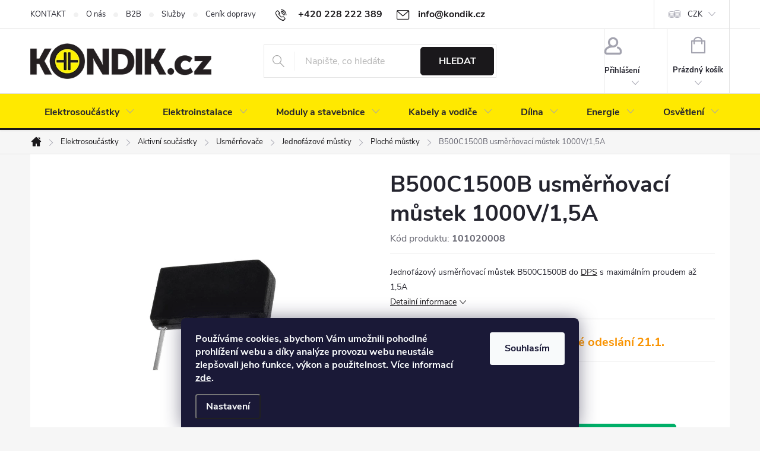

--- FILE ---
content_type: text/html; charset=utf-8
request_url: https://www.kondik.cz/usmernovaci-mustek-b500c1500b/
body_size: 34823
content:
<!doctype html><html lang="cs" dir="ltr" class="header-background-light external-fonts-loaded"><head><meta charset="utf-8" /><meta name="viewport" content="width=device-width,initial-scale=1" /><title>B500C1500B usměrňovací můstek 1000V/1,5A | KONDIK.cz</title><link rel="preconnect" href="https://cdn.myshoptet.com" /><link rel="dns-prefetch" href="https://cdn.myshoptet.com" /><link rel="preload" href="https://cdn.myshoptet.com/prj/dist/master/cms/libs/jquery/jquery-1.11.3.min.js" as="script" /><link href="https://cdn.myshoptet.com/prj/dist/master/cms/templates/frontend_templates/shared/css/font-face/source-sans-3.css" rel="stylesheet"><link href="https://cdn.myshoptet.com/prj/dist/master/cms/templates/frontend_templates/shared/css/font-face/exo-2.css" rel="stylesheet"><script>
dataLayer = [];
dataLayer.push({'shoptet' : {
    "pageId": 806,
    "pageType": "productDetail",
    "currency": "CZK",
    "currencyInfo": {
        "decimalSeparator": ",",
        "exchangeRate": 1,
        "priceDecimalPlaces": 1,
        "symbol": "K\u010d",
        "symbolLeft": 0,
        "thousandSeparator": " "
    },
    "language": "cs",
    "projectId": 391973,
    "product": {
        "id": 4103,
        "guid": "74a51e92-4940-11eb-b721-ecf4bbd79d2f",
        "hasVariants": false,
        "codes": [
            {
                "code": 101020008,
                "quantity": "2008",
                "stocks": [
                    {
                        "id": "ext",
                        "quantity": "2008"
                    },
                    {
                        "id": 15,
                        "quantity": "0"
                    }
                ]
            }
        ],
        "code": "101020008",
        "name": "B500C1500B usm\u011br\u0148ovac\u00ed m\u016fstek 1000V\/1,5A",
        "appendix": "",
        "weight": "0.001",
        "manufacturer": "Diotec Semiconductor",
        "manufacturerGuid": "1EF5333B0791686484EFDA0BA3DED3EE",
        "currentCategory": "Elektronick\u00e9 sou\u010d\u00e1stky | Aktivn\u00ed sou\u010d\u00e1stky (polovodi\u010de) | Usm\u011br\u0148ova\u010de | Jednof\u00e1zov\u00e9 m\u016fstky | Jednof\u00e1zov\u00e9 usm\u011br\u0148ova\u010de ploch\u00e9",
        "currentCategoryGuid": "2b0ec6af-3705-11eb-ac23-ac1f6b0076ec",
        "defaultCategory": "Elektronick\u00e9 sou\u010d\u00e1stky | Aktivn\u00ed sou\u010d\u00e1stky (polovodi\u010de) | Usm\u011br\u0148ova\u010de | Jednof\u00e1zov\u00e9 m\u016fstky | Jednof\u00e1zov\u00e9 usm\u011br\u0148ova\u010de ploch\u00e9",
        "defaultCategoryGuid": "2b0ec6af-3705-11eb-ac23-ac1f6b0076ec",
        "currency": "CZK",
        "priceWithVat": 29
    },
    "stocks": [
        {
            "id": 15,
            "title": "Sklad Liberec",
            "isDeliveryPoint": 1,
            "visibleOnEshop": 1
        },
        {
            "id": "ext",
            "title": "Sklad",
            "isDeliveryPoint": 0,
            "visibleOnEshop": 1
        }
    ],
    "cartInfo": {
        "id": null,
        "freeShipping": false,
        "freeShippingFrom": 1500,
        "leftToFreeGift": {
            "formattedPrice": "2 000 K\u010d",
            "priceLeft": 2000
        },
        "freeGift": false,
        "leftToFreeShipping": {
            "priceLeft": 1500,
            "dependOnRegion": 0,
            "formattedPrice": "1 500 K\u010d"
        },
        "discountCoupon": [],
        "getNoBillingShippingPrice": {
            "withoutVat": 0,
            "vat": 0,
            "withVat": 0
        },
        "cartItems": [],
        "taxMode": "ORDINARY"
    },
    "cart": [],
    "customer": {
        "priceRatio": 1,
        "priceListId": 1,
        "groupId": null,
        "registered": false,
        "mainAccount": false
    }
}});
dataLayer.push({'cookie_consent' : {
    "marketing": "denied",
    "analytics": "denied"
}});
document.addEventListener('DOMContentLoaded', function() {
    shoptet.consent.onAccept(function(agreements) {
        if (agreements.length == 0) {
            return;
        }
        dataLayer.push({
            'cookie_consent' : {
                'marketing' : (agreements.includes(shoptet.config.cookiesConsentOptPersonalisation)
                    ? 'granted' : 'denied'),
                'analytics': (agreements.includes(shoptet.config.cookiesConsentOptAnalytics)
                    ? 'granted' : 'denied')
            },
            'event': 'cookie_consent'
        });
    });
});
</script>

<!-- Google Tag Manager -->
<script>(function(w,d,s,l,i){w[l]=w[l]||[];w[l].push({'gtm.start':
new Date().getTime(),event:'gtm.js'});var f=d.getElementsByTagName(s)[0],
j=d.createElement(s),dl=l!='dataLayer'?'&l='+l:'';j.async=true;j.src=
'https://www.googletagmanager.com/gtm.js?id='+i+dl;f.parentNode.insertBefore(j,f);
})(window,document,'script','dataLayer','GTM-TXGCWFR');</script>
<!-- End Google Tag Manager -->

<meta property="og:type" content="website"><meta property="og:site_name" content="kondik.cz"><meta property="og:url" content="https://www.kondik.cz/usmernovaci-mustek-b500c1500b/"><meta property="og:title" content="B500C1500B usměrňovací můstek 1000V/1,5A | KONDIK.cz"><meta name="author" content="KONDIK.cz"><meta name="web_author" content="Shoptet.cz"><meta name="dcterms.rightsHolder" content="www.kondik.cz"><meta name="robots" content="index,follow"><meta property="og:image" content="https://cdn.myshoptet.com/usr/www.kondik.cz/user/shop/big/4103_b500c1500b-usmernovaci-mustek-1000v-1-5a.jpg?63488cf9"><meta property="og:description" content="Jednofázový usměrňovací můstek B500C1500B do DPS s maximálním proudem až 1,5A"><meta name="description" content="Jednofázový usměrňovací můstek B500C1500B do DPS s maximálním proudem až 1,5A"><meta name="google-site-verification" content="nvWyOQUPcTOl1Ei9uim1u0ZSjXKIS2uALmTNwupVMeg"><meta property="product:price:amount" content="29"><meta property="product:price:currency" content="CZK"><style>:root {--color-primary: #1a181b;--color-primary-h: 280;--color-primary-s: 6%;--color-primary-l: 10%;--color-primary-hover: #808080;--color-primary-hover-h: 0;--color-primary-hover-s: 0%;--color-primary-hover-l: 50%;--color-secondary: #00af68;--color-secondary-h: 156;--color-secondary-s: 100%;--color-secondary-l: 34%;--color-secondary-hover: #008C53;--color-secondary-hover-h: 156;--color-secondary-hover-s: 100%;--color-secondary-hover-l: 27%;--color-tertiary: #DCDCDC;--color-tertiary-h: 0;--color-tertiary-s: 0%;--color-tertiary-l: 86%;--color-tertiary-hover: #ffffff;--color-tertiary-hover-h: 0;--color-tertiary-hover-s: 0%;--color-tertiary-hover-l: 100%;--color-header-background: #ffffff;--template-font: "Source Sans 3";--template-headings-font: "Exo 2";--header-background-url: url("[data-uri]");--cookies-notice-background: #1A1937;--cookies-notice-color: #F8FAFB;--cookies-notice-button-hover: #f5f5f5;--cookies-notice-link-hover: #27263f;--templates-update-management-preview-mode-content: "Náhled aktualizací šablony je aktivní pro váš prohlížeč."}</style>
    <script>var shoptet = shoptet || {};</script>
    <script src="https://cdn.myshoptet.com/prj/dist/master/shop/dist/main-3g-header.js.05f199e7fd2450312de2.js"></script>
<!-- User include --><!-- service 776(417) html code header -->
<link type="text/css" rel="stylesheet" media="all"  href="https://cdn.myshoptet.com/usr/paxio.myshoptet.com/user/documents/blank/style.css?v1602546"/>
<link href="https://cdn.myshoptet.com/prj/dist/master/shop/dist/font-shoptet-11.css.62c94c7785ff2cea73b2.css" rel="stylesheet">
<link href="https://cdn.myshoptet.com/usr/paxio.myshoptet.com/user/documents/blank/ikony.css?v9" rel="stylesheet">
<link type="text/css" rel="stylesheet" media="screen"  href="https://cdn.myshoptet.com/usr/paxio.myshoptet.com/user/documents/blank/preklady.css?v27" />
<link rel="stylesheet" href="https://cdn.myshoptet.com/usr/paxio.myshoptet.com/user/documents/blank/Slider/slick.css" />
<link rel="stylesheet" href="https://cdn.myshoptet.com/usr/paxio.myshoptet.com/user/documents/blank/Slider/slick-theme.css?v4" />
<link rel="stylesheet" href="https://cdn.myshoptet.com/usr/paxio.myshoptet.com/user/documents/blank/Slider/slick-classic.css?v3" />

<!-- service 553(201) html code header -->
<script src="https://shoptet.platimpak.cz/front/frontAction.js" 
onload="dispatchFrontAction('Classic', 'shoptet.platimpak.cz')"></script>


<!-- service 619(267) html code header -->
<link href="https://cdn.myshoptet.com/usr/fvstudio.myshoptet.com/user/documents/addons/cartupsell.min.css?24.11.1" rel="stylesheet">
<!-- service 417(71) html code header -->
<style>
@media screen and (max-width: 767px) {
body.sticky-mobile:not(.paxio-merkur):not(.venus) .dropdown {display: none !important;}
body.sticky-mobile:not(.paxio-merkur):not(.venus) .languagesMenu{right: 98px; position: absolute;}
body.sticky-mobile:not(.paxio-merkur):not(.venus) .languagesMenu .caret{display: none !important;}
body.sticky-mobile:not(.paxio-merkur):not(.venus) .languagesMenu.open .languagesMenu__content {display: block;right: 0;left: auto;}
.template-12 #header .site-name {max-width: 40% !important;}
}
@media screen and (-ms-high-contrast: active), (-ms-high-contrast: none) {
.template-12 #header {position: fixed; width: 100%;}
.template-12 #content-wrapper.content-wrapper{padding-top: 80px;}
}
.sticky-mobile #header-image{display: none;}
@media screen and (max-width: 640px) {
.template-04.sticky-mobile #header-cart{position: fixed;top: 3px;right: 92px;}
.template-04.sticky-mobile #header-cart::before {font-size: 32px;}
.template-04.sticky-mobile #header-cart strong{display: none;}
}
@media screen and (min-width: 641px) {
.dklabGarnet #main-wrapper {overflow: visible !important;}
}
.dklabGarnet.sticky-mobile #logo img {top: 0 !important;}
@media screen and (min-width: 768px){
.top-navigation-bar .site-name {display: none;}
}
/*NOVÁ VERZE MOBILNÍ HLAVIČKY*/
@media screen and (max-width: 767px){
.scrolled-down body:not(.ordering-process):not(.search-window-visible) .top-navigation-bar {transform: none !important;}
.scrolled-down body:not(.ordering-process):not(.search-window-visible) #header .site-name {transform: none !important;}
.scrolled-down body:not(.ordering-process):not(.search-window-visible) #header .cart-count {transform: none !important;}
.scrolled-down #header {transform: none !important;}

body.template-11.mobile-header-version-1:not(.paxio-merkur):not(.venus) .top-navigation-bar .site-name{display: none !important;}
body.template-11.mobile-header-version-1:not(.paxio-merkur):not(.venus) #header .cart-count {top: -39px !important;position: absolute !important;}
.template-11.sticky-mobile.mobile-header-version-1 .responsive-tools > a[data-target="search"] {visibility: visible;}
.template-12.mobile-header-version-1 #header{position: fixed !important;}
.template-09.mobile-header-version-1.sticky-mobile .top-nav .subnav-left {visibility: visible;}
}

/*Disco*/
@media screen and (min-width: 768px){
.template-13:not(.jupiter) #header, .template-14 #header{position: sticky;top: 0;z-index: 8;}
.template-14.search-window-visible #header{z-index: 9999;}
body.navigation-hovered::before {z-index: 7;}
/*
.template-13 .top-navigation-bar{z-index: 10000;}
.template-13 .popup-widget {z-index: 10001;}
*/
.scrolled .template-13 #header, .scrolled .template-14 #header{box-shadow: 0 2px 10px rgba(0,0,0,0.1);}
.search-focused::before{z-index: 8;}
.top-navigation-bar{z-index: 9;position: relative;}
.paxio-merkur.top-navigation-menu-visible #header .search-form .form-control {z-index: 1;}
.paxio-merkur.top-navigation-menu-visible .search-form::before {z-index: 1;}
.scrolled .popup-widget.cart-widget {position: fixed;top: 68px !important;}

/* MERKUR */
.paxio-merkur.sticky-mobile.template-11 #oblibeneBtn{line-height: 70px !important;}
}


/* VENUS */
@media screen and (min-width: 768px){
.venus.sticky-mobile:not(.ordering-process) #header {position: fixed !important;width: 100%;transform: none !important;translate: none !important;box-shadow: 0 2px 10px rgba(0,0,0,0.1);visibility: visible !important;opacity: 1 !important;}
.venus.sticky-mobile:not(.ordering-process) .overall-wrapper{padding-top: 160px;}
.venus.sticky-mobile.type-index:not(.ordering-process) .overall-wrapper{padding-top: 85px;}
.venus.sticky-mobile:not(.ordering-process) #content-wrapper.content-wrapper {padding-top: 0 !important;}
}
@media screen and (max-width: 767px){
.template-14 .top-navigation-bar > .site-name{display: none !important;}
.template-14 #header .header-top .header-top-wrapper .site-name{margin: 0;}
}
/* JUPITER */
@media screen and (max-width: 767px){
.scrolled-down body.jupiter:not(.ordering-process):not(.search-window-visible) #header .site-name {-webkit-transform: translateX(-50%) !important;transform: translateX(-50%) !important;}
}
@media screen and (min-width: 768px){
.jupiter.sticky-header #header::after{display: none;}
.jupiter.sticky-header #header{position: fixed; top: 0; width: 100%;z-index: 99;}
.jupiter.sticky-header.ordering-process #header{position: relative;}
.jupiter.sticky-header .overall-wrapper{padding-top: 182px;}
.jupiter.sticky-header.ordering-process .overall-wrapper{padding-top: 0;}
.jupiter.sticky-header #header .header-top {height: 80px;}
}
</style>
<!-- service 533(184) html code header -->
<style>
.vybrane-filtry::before{content: "Zvolené filtry";background: #999;color: #fff;display: block;margin: -10px -20px 10px -20px;padding: 7px 20px;font-weight: bold;text-transform: uppercase;}
.svk .vybrane-filtry::before{content: "Zvolené filtre";}
.hu .vybrane-filtry::before{content: "Kiválasztott filterek";}
.vybrane-filtry {background-color: #eaeaea;padding: 10px 20px;margin-left: -20px;margin-right: -20px;margin-bottom: 10px;}
.vybrane-filtry input[type="checkbox"]:checked + label::before, .vybrane-filtry input[type="radio"]:checked + label::before{content: "\e912";font-family: shoptet;background: none !important;display: inline-block;vertical-align: middle;font-size: 7px;line-height: 16px;border: 0;position: relative;top: -1px;transform: none;height: auto;width: auto;margin-right: 3px;color: #999;}
.vybrane-filtry input[type="checkbox"]:checked + label::after, .vybrane-filtry input[type="radio"]:checked + label::after{content: ",";background: none;border: 0;width: auto;height: auto;display: inline-block !important;position: relative;left: -3px;top: auto;transform: none;}
.vybrane-filtry .filter-section label.active {font-weight: 400; padding: 0; margin-right: 5px;}
.vybrane-filtry .filter-count{display: none;}
.vybrane-filtry .filter-section fieldset div, .vybrane-filtry h4, .vybrane-filtry form {display: inline-block;}
.vybrane-filtry h4::after{content: ":";}
.vybrane-filtry h4::before{display: none;}
#filters .vybrane-filtry h4{margin-right: 5px !important;margin-bottom: 0 !important;text-transform: none; border: 0 !important; padding: 0 !important;}
.sidebar h4 span:not(.question-tooltip){background-color: transparent;}
.vybrane-filtry .filter-section fieldset > div:last-of-type > label::after, .vybrane-filtry .filter-section fieldset > div > div:last-of-type > label::after{display: none !important;}
.vybrane-filtry .filter-section:not(.filter-section-default) {padding: 5px 0 !important; border-top: 0 !important;border-bottom: 1px solid #e0e0e0;}
.vybrane-filtry .filter-section form{margin-bottom: 0 !important;}
.param-filter-top .filter-section:last-of-type{border-bottom: 0;}
#content .filter-section fieldset div{width: auto;}
#content .vybrane-filtry form{vertical-align: middle;}
.vybrane-filtry .param-filter-top{margin-bottom: 0;}
.vybrane-filtry .param-filter-top form{width: 100%;}
.vybrane-filtry .param-filter-top form .aktivni-filtr{padding: 5px 0 !important;border-bottom: 1px solid #e0e0e0; width: 100%;}
.vybrane-filtry .param-filter-top input[type="checkbox"]:checked + label::after{display: none;}
.vybrane-filtry .advanced-filters-wrapper .advanced-parameter{display: none;}
.vybrane-filtry .advanced-filters-wrapper .filter-label{display: block !important;}
.vybrane-filtry .advanced-filters-wrapper > div {width: auto;}
.vybrane-filtry .advanced-filters-wrapper > div {padding-bottom: 0;}
.vybrane-filtry .question-tooltip{display: none;}
</style>
<link href="https://cdn.myshoptet.com/usr/252557.myshoptet.com/user/documents/zvolene-filtry/Classic.css?v3" rel="stylesheet" />
<!-- service 1735(1316) html code header -->
<link rel="stylesheet" href="https://cdn.myshoptet.com/addons/dominikmartini/flag_sort/styles.header.min.css?345e7d3951aca4c6495d697ef89532fbfac00659">
<!-- service 1908(1473) html code header -->
<script type="text/javascript">
    var eshop = {
        'host': 'www.kondik.cz',
        'projectId': 391973,
        'template': 'Classic',
        'lang': 'cs',
    };
</script>

<link href="https://cdn.myshoptet.com/usr/honzabartos.myshoptet.com/user/documents/style.css?v=292" rel="stylesheet"/>
<script src="https://cdn.myshoptet.com/usr/honzabartos.myshoptet.com/user/documents/script.js?v=298" type="text/javascript"></script>

<style>
.up-callout {
    background-color: rgba(33, 150, 243, 0.1); /* Soft info blue with transparency */
    border: 1px solid rgba(33, 150, 243, 0.3); /* Subtle blue border */
    border-radius: 8px; /* Rounded corners */
    padding: 15px 20px; /* Comfortable padding */
    box-shadow: 0 2px 5px rgba(0, 0, 0, 0.1); /* Subtle shadow for depth */
    max-width: 600px; /* Optional: Limits width for readability */
    margin: 20px auto; /* Centers the box with some spacing */
}

.up-callout p {
    margin: 0; /* Removes default paragraph margin */
    color: #333; /* Dark text for contrast */
    font-size: 16px; /* Readable font size */
    line-height: 1.5; /* Improves readability */
}
</style>
<!-- project html code header -->
<link href="/user/documents/upload/css/style.css?verze=26122024" rel="stylesheet" />

<style type="text/css">
.availability-amount {display: none;}
.product .availability {font-size: 15px;}
.products-block .p-bottom .p-desc {margin: 10px 0 0;}
.homepage-box.before-carousel {padding-top: 0;}
table.detail-parameters__gpsr {max-width: 100%;}
#ratingTab {max-width: 100%;}
.site-msg {background-color: #000000; color: #ffffff;}
div.platimpak-wrapper {display: none;}
.p-image-wrapper .flags.flags-default {top: -38px;}
</style>
<!-- /User include --><link rel="shortcut icon" href="/favicon.png" type="image/x-icon" /><link rel="canonical" href="https://www.kondik.cz/usmernovaci-mustek-b500c1500b/" /><style>/* custom background */@media (min-width: 992px) {body {background-color: #f6f6f6 ;background-position: top center;background-repeat: no-repeat;background-attachment: scroll;}}</style>    <!-- Global site tag (gtag.js) - Google Analytics -->
    <script async src="https://www.googletagmanager.com/gtag/js?id=G-QT78KFEVN1"></script>
    <script>
        
        window.dataLayer = window.dataLayer || [];
        function gtag(){dataLayer.push(arguments);}
        

                    console.debug('default consent data');

            gtag('consent', 'default', {"ad_storage":"denied","analytics_storage":"denied","ad_user_data":"denied","ad_personalization":"denied","wait_for_update":500});
            dataLayer.push({
                'event': 'default_consent'
            });
        
        gtag('js', new Date());

        
                gtag('config', 'G-QT78KFEVN1', {"groups":"GA4","send_page_view":false,"content_group":"productDetail","currency":"CZK","page_language":"cs"});
        
                gtag('config', 'AW-849440965', {"allow_enhanced_conversions":true});
        
        
        
        
        
                    gtag('event', 'page_view', {"send_to":"GA4","page_language":"cs","content_group":"productDetail","currency":"CZK"});
        
                gtag('set', 'currency', 'CZK');

        gtag('event', 'view_item', {
            "send_to": "UA",
            "items": [
                {
                    "id": "101020008",
                    "name": "B500C1500B usm\u011br\u0148ovac\u00ed m\u016fstek 1000V\/1,5A",
                    "category": "Elektronick\u00e9 sou\u010d\u00e1stky \/ Aktivn\u00ed sou\u010d\u00e1stky (polovodi\u010de) \/ Usm\u011br\u0148ova\u010de \/ Jednof\u00e1zov\u00e9 m\u016fstky \/ Jednof\u00e1zov\u00e9 usm\u011br\u0148ova\u010de ploch\u00e9",
                                        "brand": "Diotec Semiconductor",
                                                            "price": 24
                }
            ]
        });
        
        
        
        
        
                    gtag('event', 'view_item', {"send_to":"GA4","page_language":"cs","content_group":"productDetail","value":24,"currency":"CZK","items":[{"item_id":"101020008","item_name":"B500C1500B usm\u011br\u0148ovac\u00ed m\u016fstek 1000V\/1,5A","item_brand":"Diotec Semiconductor","item_category":"Elektronick\u00e9 sou\u010d\u00e1stky","item_category2":"Aktivn\u00ed sou\u010d\u00e1stky (polovodi\u010de)","item_category3":"Usm\u011br\u0148ova\u010de","item_category4":"Jednof\u00e1zov\u00e9 m\u016fstky","item_category5":"Jednof\u00e1zov\u00e9 usm\u011br\u0148ova\u010de ploch\u00e9","price":24,"quantity":1,"index":0}]});
        
        
        
        
        
        
        
        document.addEventListener('DOMContentLoaded', function() {
            if (typeof shoptet.tracking !== 'undefined') {
                for (var id in shoptet.tracking.bannersList) {
                    gtag('event', 'view_promotion', {
                        "send_to": "UA",
                        "promotions": [
                            {
                                "id": shoptet.tracking.bannersList[id].id,
                                "name": shoptet.tracking.bannersList[id].name,
                                "position": shoptet.tracking.bannersList[id].position
                            }
                        ]
                    });
                }
            }

            shoptet.consent.onAccept(function(agreements) {
                if (agreements.length !== 0) {
                    console.debug('gtag consent accept');
                    var gtagConsentPayload =  {
                        'ad_storage': agreements.includes(shoptet.config.cookiesConsentOptPersonalisation)
                            ? 'granted' : 'denied',
                        'analytics_storage': agreements.includes(shoptet.config.cookiesConsentOptAnalytics)
                            ? 'granted' : 'denied',
                                                                                                'ad_user_data': agreements.includes(shoptet.config.cookiesConsentOptPersonalisation)
                            ? 'granted' : 'denied',
                        'ad_personalization': agreements.includes(shoptet.config.cookiesConsentOptPersonalisation)
                            ? 'granted' : 'denied',
                        };
                    console.debug('update consent data', gtagConsentPayload);
                    gtag('consent', 'update', gtagConsentPayload);
                    dataLayer.push(
                        { 'event': 'update_consent' }
                    );
                }
            });
        });
    </script>
<script>
    (function(t, r, a, c, k, i, n, g) { t['ROIDataObject'] = k;
    t[k]=t[k]||function(){ (t[k].q=t[k].q||[]).push(arguments) },t[k].c=i;n=r.createElement(a),
    g=r.getElementsByTagName(a)[0];n.async=1;n.src=c;g.parentNode.insertBefore(n,g)
    })(window, document, 'script', '//www.heureka.cz/ocm/sdk.js?source=shoptet&version=2&page=product_detail', 'heureka', 'cz');

    heureka('set_user_consent', 0);
</script>
</head><body class="desktop id-806 in-mustky-1f-ploche template-11 type-product type-detail one-column-body columns-4 blank-mode blank-mode-css ums_forms_redesign--off ums_a11y_category_page--on ums_discussion_rating_forms--off ums_flags_display_unification--on ums_a11y_login--on mobile-header-version-0">
        <div id="fb-root"></div>
        <script>
            window.fbAsyncInit = function() {
                FB.init({
//                    appId            : 'your-app-id',
                    autoLogAppEvents : true,
                    xfbml            : true,
                    version          : 'v19.0'
                });
            };
        </script>
        <script async defer crossorigin="anonymous" src="https://connect.facebook.net/cs_CZ/sdk.js"></script>
<!-- Google Tag Manager (noscript) -->
<noscript><iframe src="https://www.googletagmanager.com/ns.html?id=GTM-TXGCWFR"
height="0" width="0" style="display:none;visibility:hidden"></iframe></noscript>
<!-- End Google Tag Manager (noscript) -->

    <div class="siteCookies siteCookies--bottom siteCookies--dark js-siteCookies" role="dialog" data-testid="cookiesPopup" data-nosnippet>
        <div class="siteCookies__form">
            <div class="siteCookies__content">
                <div class="siteCookies__text">
                    <strong>Používáme cookies, abychom Vám umožnili pohodlné prohlížení webu a díky analýze provozu webu neustále zlepšovali jeho funkce, výkon a použitelnost. Více informací <a href="https://391973.myshoptet.com/podminky-ochrany-osobnich-udaju" target="\">zde</a>.</strong>
                </div>
                <p class="siteCookies__links">
                    <button class="siteCookies__link js-cookies-settings" aria-label="Nastavení cookies" data-testid="cookiesSettings">Nastavení</button>
                </p>
            </div>
            <div class="siteCookies__buttonWrap">
                                <button class="siteCookies__button js-cookiesConsentSubmit" value="all" aria-label="Přijmout cookies" data-testid="buttonCookiesAccept">Souhlasím</button>
            </div>
        </div>
        <script>
            document.addEventListener("DOMContentLoaded", () => {
                const siteCookies = document.querySelector('.js-siteCookies');
                document.addEventListener("scroll", shoptet.common.throttle(() => {
                    const st = document.documentElement.scrollTop;
                    if (st > 1) {
                        siteCookies.classList.add('siteCookies--scrolled');
                    } else {
                        siteCookies.classList.remove('siteCookies--scrolled');
                    }
                }, 100));
            });
        </script>
    </div>
<a href="#content" class="skip-link sr-only">Přejít na obsah</a><div class="overall-wrapper"><div class="user-action"><div class="container">
    <div class="user-action-in">
                    <div id="login" class="user-action-login popup-widget login-widget" role="dialog" aria-labelledby="loginHeading">
        <div class="popup-widget-inner">
                            <h2 id="loginHeading">Přihlášení k vašemu účtu</h2><div id="customerLogin"><form action="/action/Customer/Login/" method="post" id="formLoginIncluded" class="csrf-enabled formLogin" data-testid="formLogin"><input type="hidden" name="referer" value="" /><div class="form-group"><div class="input-wrapper email js-validated-element-wrapper no-label"><input type="email" name="email" class="form-control" autofocus placeholder="E-mailová adresa (např. jan@novak.cz)" data-testid="inputEmail" autocomplete="email" required /></div></div><div class="form-group"><div class="input-wrapper password js-validated-element-wrapper no-label"><input type="password" name="password" class="form-control" placeholder="Heslo" data-testid="inputPassword" autocomplete="current-password" required /><span class="no-display">Nemůžete vyplnit toto pole</span><input type="text" name="surname" value="" class="no-display" /></div></div><div class="form-group"><div class="login-wrapper"><button type="submit" class="btn btn-secondary btn-text btn-login" data-testid="buttonSubmit">Přihlásit se</button><div class="password-helper"><a href="/registrace/" data-testid="signup" rel="nofollow">Nová registrace</a><a href="/klient/zapomenute-heslo/" rel="nofollow">Zapomenuté heslo</a></div></div></div><div class="social-login-buttons"><div class="social-login-buttons-divider"><span>nebo</span></div><div class="form-group"><a href="/action/Social/login/?provider=Google" class="login-btn google" rel="nofollow"><span class="login-google-icon"></span><strong>Přihlásit se přes Google</strong></a></div></div></form>
</div>                    </div>
    </div>

                            <div id="cart-widget" class="user-action-cart popup-widget cart-widget loader-wrapper" data-testid="popupCartWidget" role="dialog" aria-hidden="true">
    <div class="popup-widget-inner cart-widget-inner place-cart-here">
        <div class="loader-overlay">
            <div class="loader"></div>
        </div>
    </div>

    <div class="cart-widget-button">
        <a href="/kosik/" class="btn btn-conversion" id="continue-order-button" rel="nofollow" data-testid="buttonNextStep">Pokračovat do košíku</a>
    </div>
</div>
            </div>
</div>
</div><div class="top-navigation-bar" data-testid="topNavigationBar">

    <div class="container">

        <div class="top-navigation-contacts">
            <strong>Zákaznická podpora:</strong><a href="tel:+420228222389" class="project-phone" aria-label="Zavolat na +420228222389" data-testid="contactboxPhone"><span>+420 228 222 389</span></a><a href="mailto:info@kondik.cz" class="project-email" data-testid="contactboxEmail"><span>info@kondik.cz</span></a>        </div>

                            <div class="top-navigation-menu">
                <div class="top-navigation-menu-trigger"></div>
                <ul class="top-navigation-bar-menu">
                                            <li class="top-navigation-menu-item-29">
                            <a href="/kontakt/">KONTAKT</a>
                        </li>
                                            <li class="top-navigation-menu-item-821">
                            <a href="/o-nas/">O nás</a>
                        </li>
                                            <li class="top-navigation-menu-item-3701">
                            <a href="/b2b/">B2B</a>
                        </li>
                                            <li class="top-navigation-menu-item-3136">
                            <a href="/sluzby/">Služby</a>
                        </li>
                                            <li class="top-navigation-menu-item-27">
                            <a href="/doprava-a-platba/">Ceník dopravy</a>
                        </li>
                                            <li class="top-navigation-menu-item--23">
                            <a href="/slovnik-pojmu/">Slovník pojmů</a>
                        </li>
                                            <li class="top-navigation-menu-item-39">
                            <a href="/obchodni-podminky/">Obchodní podmínky</a>
                        </li>
                                            <li class="top-navigation-menu-item-2483">
                            <a href="/reklamace/">Reklamační řád</a>
                        </li>
                                    </ul>
                <ul class="top-navigation-bar-menu-helper"></ul>
            </div>
        
        <div class="top-navigation-tools top-navigation-tools--language">
            <div class="responsive-tools">
                <a href="#" class="toggle-window" data-target="search" aria-label="Hledat" data-testid="linkSearchIcon"></a>
                                                            <a href="#" class="toggle-window" data-target="login"></a>
                                                    <a href="#" class="toggle-window" data-target="navigation" aria-label="Menu" data-testid="hamburgerMenu"></a>
            </div>
                <div class="dropdown">
        <span>Ceny v:</span>
        <button id="topNavigationDropdown" type="button" data-toggle="dropdown" aria-haspopup="true" aria-expanded="false">
            CZK
            <span class="caret"></span>
        </button>
        <ul class="dropdown-menu" aria-labelledby="topNavigationDropdown"><li><a href="/action/Currency/changeCurrency/?currencyCode=CZK" rel="nofollow">CZK</a></li><li><a href="/action/Currency/changeCurrency/?currencyCode=EUR" rel="nofollow">EUR</a></li></ul>
    </div>
            <button class="top-nav-button top-nav-button-login toggle-window" type="button" data-target="login" aria-haspopup="dialog" aria-controls="login" aria-expanded="false" data-testid="signin"><span>Přihlášení</span></button>        </div>

    </div>

</div>
<header id="header"><div class="container navigation-wrapper">
    <div class="header-top">
        <div class="site-name-wrapper">
            <div class="site-name"><a href="/" data-testid="linkWebsiteLogo"><img src="https://cdn.myshoptet.com/usr/www.kondik.cz/user/logos/kondik_logo_shoptet.png" alt="KONDIK.cz" fetchpriority="low" /></a></div>        </div>
        <div class="search" itemscope itemtype="https://schema.org/WebSite">
            <meta itemprop="headline" content="Jednofázové usměrňovače ploché"/><meta itemprop="url" content="https://www.kondik.cz"/><meta itemprop="text" content="Jednofázový usměrňovací můstek B500C1500B do DPS s maximálním proudem až 1,5A"/>            <form action="/action/ProductSearch/prepareString/" method="post"
    id="formSearchForm" class="search-form compact-form js-search-main"
    itemprop="potentialAction" itemscope itemtype="https://schema.org/SearchAction" data-testid="searchForm">
    <fieldset>
        <meta itemprop="target"
            content="https://www.kondik.cz/vyhledavani/?string={string}"/>
        <input type="hidden" name="language" value="cs"/>
        
            
<input
    type="search"
    name="string"
        class="query-input form-control search-input js-search-input"
    placeholder="Napište, co hledáte"
    autocomplete="off"
    required
    itemprop="query-input"
    aria-label="Vyhledávání"
    data-testid="searchInput"
>
            <button type="submit" class="btn btn-default" data-testid="searchBtn">Hledat</button>
        
    </fieldset>
</form>
        </div>
        <div class="navigation-buttons">
                
    <a href="/kosik/" class="btn btn-icon toggle-window cart-count" data-target="cart" data-hover="true" data-redirect="true" data-testid="headerCart" rel="nofollow" aria-haspopup="dialog" aria-expanded="false" aria-controls="cart-widget">
        
                <span class="sr-only">Nákupní košík</span>
        
            <span class="cart-price visible-lg-inline-block" data-testid="headerCartPrice">
                                    Prázdný košík                            </span>
        
    
            </a>
        </div>
    </div>
    <nav id="navigation" aria-label="Hlavní menu" data-collapsible="true"><div class="navigation-in menu"><ul class="menu-level-1" role="menubar" data-testid="headerMenuItems"><li class="menu-item-693 ext" role="none"><a href="/elektronicke-soucastky/" data-testid="headerMenuItem" role="menuitem" aria-haspopup="true" aria-expanded="false"><b>Elektrosoučástky</b><span class="submenu-arrow"></span></a><ul class="menu-level-2" aria-label="Elektrosoučástky" tabindex="-1" role="menu"><li class="menu-item-711 has-third-level" role="none"><a href="/aktivni-soucastky/" class="menu-image" data-testid="headerMenuItem" tabindex="-1" aria-hidden="true"><img src="data:image/svg+xml,%3Csvg%20width%3D%22140%22%20height%3D%22100%22%20xmlns%3D%22http%3A%2F%2Fwww.w3.org%2F2000%2Fsvg%22%3E%3C%2Fsvg%3E" alt="" aria-hidden="true" width="140" height="100"  data-src="https://cdn.myshoptet.com/usr/www.kondik.cz/user/categories/thumb/aktivni-soucastky.jpg" fetchpriority="low" /></a><div><a href="/aktivni-soucastky/" data-testid="headerMenuItem" role="menuitem"><span>Aktivní součástky FAV</span></a>
                                                    <ul class="menu-level-3" role="menu">
                                                                    <li class="menu-item-737" role="none">
                                        <a href="/diody/" data-testid="headerMenuItem" role="menuitem">
                                            Diody</a>,                                    </li>
                                                                    <li class="menu-item-833" role="none">
                                        <a href="/tranzistory/" data-testid="headerMenuItem" role="menuitem">
                                            Tranzistory</a>,                                    </li>
                                                                    <li class="menu-item-830" role="none">
                                        <a href="/integrovane-obvody/" data-testid="headerMenuItem" role="menuitem">
                                            Integrované obvody</a>,                                    </li>
                                                                    <li class="menu-item-740" role="none">
                                        <a href="/usmernovace/" data-testid="headerMenuItem" role="menuitem">
                                            Usměrňovače</a>,                                    </li>
                                                                    <li class="menu-item-869" role="none">
                                        <a href="/triaky/" data-testid="headerMenuItem" role="menuitem">
                                            Triaky</a>,                                    </li>
                                                                    <li class="menu-item-866" role="none">
                                        <a href="/tyristory/" data-testid="headerMenuItem" role="menuitem">
                                            Tyristory</a>,                                    </li>
                                                                    <li class="menu-item-875" role="none">
                                        <a href="/polovodice-prislusenstvi/" data-testid="headerMenuItem" role="menuitem">
                                            Příslušenství</a>                                    </li>
                                                            </ul>
                        </div></li><li class="menu-item-714 has-third-level" role="none"><a href="/pasivni-soucastky/" class="menu-image" data-testid="headerMenuItem" tabindex="-1" aria-hidden="true"><img src="data:image/svg+xml,%3Csvg%20width%3D%22140%22%20height%3D%22100%22%20xmlns%3D%22http%3A%2F%2Fwww.w3.org%2F2000%2Fsvg%22%3E%3C%2Fsvg%3E" alt="" aria-hidden="true" width="140" height="100"  data-src="https://cdn.myshoptet.com/usr/www.kondik.cz/user/categories/thumb/pasivni-soucastky.jpg" fetchpriority="low" /></a><div><a href="/pasivni-soucastky/" data-testid="headerMenuItem" role="menuitem"><span>Pasivní součástky FAV</span></a>
                                                    <ul class="menu-level-3" role="menu">
                                                                    <li class="menu-item-764" role="none">
                                        <a href="/kondenzatory/" data-testid="headerMenuItem" role="menuitem">
                                            Kondenzátory</a>,                                    </li>
                                                                    <li class="menu-item-926" role="none">
                                        <a href="/rezistory/" data-testid="headerMenuItem" role="menuitem">
                                            Rezistory</a>,                                    </li>
                                                                    <li class="menu-item-923" role="none">
                                        <a href="/potenciometry/" data-testid="headerMenuItem" role="menuitem">
                                            Potenciometry</a>,                                    </li>
                                                                    <li class="menu-item-932" role="none">
                                        <a href="/trimry/" data-testid="headerMenuItem" role="menuitem">
                                            Trimry</a>,                                    </li>
                                                                    <li class="menu-item-908" role="none">
                                        <a href="/civky-tlumivky/" data-testid="headerMenuItem" role="menuitem">
                                            Indukčnosti</a>,                                    </li>
                                                                    <li class="menu-item-935" role="none">
                                        <a href="/varistory/" data-testid="headerMenuItem" role="menuitem">
                                            Varistory</a>,                                    </li>
                                                                    <li class="menu-item-902" role="none">
                                        <a href="/enkodery/" data-testid="headerMenuItem" role="menuitem">
                                            Enkodéry</a>,                                    </li>
                                                                    <li class="menu-item-905" role="none">
                                        <a href="/komponenty-emi-emc/" data-testid="headerMenuItem" role="menuitem">
                                            Komponenty EMI/EMC</a>,                                    </li>
                                                                    <li class="menu-item-929" role="none">
                                        <a href="/termistory/" data-testid="headerMenuItem" role="menuitem">
                                            Termistory</a>,                                    </li>
                                                                    <li class="menu-item-911" role="none">
                                        <a href="/krystaly-rezonatory/" data-testid="headerMenuItem" role="menuitem">
                                            Krystaly</a>,                                    </li>
                                                                    <li class="menu-item-899" role="none">
                                        <a href="/bleskojistky/" data-testid="headerMenuItem" role="menuitem">
                                            Bleskojistky</a>,                                    </li>
                                                                    <li class="menu-item-896" role="none">
                                        <a href="/anteny/" data-testid="headerMenuItem" role="menuitem">
                                            Antény</a>                                    </li>
                                                            </ul>
                        </div></li><li class="menu-item-717 has-third-level" role="none"><a href="/optoelektronika/" class="menu-image" data-testid="headerMenuItem" tabindex="-1" aria-hidden="true"><img src="data:image/svg+xml,%3Csvg%20width%3D%22140%22%20height%3D%22100%22%20xmlns%3D%22http%3A%2F%2Fwww.w3.org%2F2000%2Fsvg%22%3E%3C%2Fsvg%3E" alt="" aria-hidden="true" width="140" height="100"  data-src="https://cdn.myshoptet.com/usr/www.kondik.cz/user/categories/thumb/optoelektronika.jpg" fetchpriority="low" /></a><div><a href="/optoelektronika/" data-testid="headerMenuItem" role="menuitem"><span>Optoelektronika FAV</span></a>
                                                    <ul class="menu-level-3" role="menu">
                                                                    <li class="menu-item-1139" role="none">
                                        <a href="/led-diody/" data-testid="headerMenuItem" role="menuitem">
                                            LED diody</a>,                                    </li>
                                                                    <li class="menu-item-1130" role="none">
                                        <a href="/displeje/" data-testid="headerMenuItem" role="menuitem">
                                            Displeje</a>,                                    </li>
                                                                    <li class="menu-item-1133" role="none">
                                        <a href="/fotocleny/" data-testid="headerMenuItem" role="menuitem">
                                            Fotočleny</a>,                                    </li>
                                                                    <li class="menu-item-1142" role="none">
                                        <a href="/optocleny/" data-testid="headerMenuItem" role="menuitem">
                                            Optočleny</a>,                                    </li>
                                                                    <li class="menu-item-1136" role="none">
                                        <a href="/laserove-prvky/" data-testid="headerMenuItem" role="menuitem">
                                            Laserové prvky</a>,                                    </li>
                                                                    <li class="menu-item-1145" role="none">
                                        <a href="/prislusenstvi-k-led/" data-testid="headerMenuItem" role="menuitem">
                                            Příslušenství k LED</a>,                                    </li>
                                                                    <li class="menu-item-1148" role="none">
                                        <a href="/zobrazovace/" data-testid="headerMenuItem" role="menuitem">
                                            Zobrazovače</a>                                    </li>
                                                            </ul>
                        </div></li><li class="menu-item-720 has-third-level" role="none"><a href="/konektory-redukce/" class="menu-image" data-testid="headerMenuItem" tabindex="-1" aria-hidden="true"><img src="data:image/svg+xml,%3Csvg%20width%3D%22140%22%20height%3D%22100%22%20xmlns%3D%22http%3A%2F%2Fwww.w3.org%2F2000%2Fsvg%22%3E%3C%2Fsvg%3E" alt="" aria-hidden="true" width="140" height="100"  data-src="https://cdn.myshoptet.com/usr/www.kondik.cz/user/categories/thumb/konektory-redukce.jpg" fetchpriority="low" /></a><div><a href="/konektory-redukce/" data-testid="headerMenuItem" role="menuitem"><span>Konektory, redukce FAV</span></a>
                                                    <ul class="menu-level-3" role="menu">
                                                                    <li class="menu-item-1247" role="none">
                                        <a href="/automobilove-konektory/" data-testid="headerMenuItem" role="menuitem">
                                            Automobilové konektory</a>,                                    </li>
                                                                    <li class="menu-item-1250" role="none">
                                        <a href="/konektory-koncovky/" data-testid="headerMenuItem" role="menuitem">
                                            Kabelové koncovky</a>,                                    </li>
                                                                    <li class="menu-item-1253" role="none">
                                        <a href="/konektory-audio-video/" data-testid="headerMenuItem" role="menuitem">
                                            Konektory audio, video</a>,                                    </li>
                                                                    <li class="menu-item-1256" role="none">
                                        <a href="/konektory-koaxialni-rf/" data-testid="headerMenuItem" role="menuitem">
                                            Konektory koaxiální/RF</a>,                                    </li>
                                                                    <li class="menu-item-1259" role="none">
                                        <a href="/konektory-napajeci/" data-testid="headerMenuItem" role="menuitem">
                                            Konektory napájecí</a>,                                    </li>
                                                                    <li class="menu-item-1262" role="none">
                                        <a href="/konektory-pro-mereni/" data-testid="headerMenuItem" role="menuitem">
                                            Konektory pro měření</a>,                                    </li>
                                                                    <li class="menu-item-1265" role="none">
                                        <a href="/konektory-pro-prenos-dat/" data-testid="headerMenuItem" role="menuitem">
                                            Konektory pro přenos dat</a>,                                    </li>
                                                                    <li class="menu-item-1268" role="none">
                                        <a href="/konektory-prumyslove/" data-testid="headerMenuItem" role="menuitem">
                                            Konektory průmyslové</a>,                                    </li>
                                                                    <li class="menu-item-1271" role="none">
                                        <a href="/konektory-signalni/" data-testid="headerMenuItem" role="menuitem">
                                            Konektory signální, rastrové</a>,                                    </li>
                                                                    <li class="menu-item-1274" role="none">
                                        <a href="/svorkovnice/" data-testid="headerMenuItem" role="menuitem">
                                            Svorkovnice</a>                                    </li>
                                                            </ul>
                        </div></li><li class="menu-item-726 has-third-level" role="none"><a href="/spinace-prepinace/" class="menu-image" data-testid="headerMenuItem" tabindex="-1" aria-hidden="true"><img src="data:image/svg+xml,%3Csvg%20width%3D%22140%22%20height%3D%22100%22%20xmlns%3D%22http%3A%2F%2Fwww.w3.org%2F2000%2Fsvg%22%3E%3C%2Fsvg%3E" alt="" aria-hidden="true" width="140" height="100"  data-src="https://cdn.myshoptet.com/usr/www.kondik.cz/user/categories/thumb/spinace-prepinace.jpg" fetchpriority="low" /></a><div><a href="/spinace-prepinace/" data-testid="headerMenuItem" role="menuitem"><span>Spínače, přepínače FAV</span></a>
                                                    <ul class="menu-level-3" role="menu">
                                                                    <li class="menu-item-2204" role="none">
                                        <a href="/kolebkove/" data-testid="headerMenuItem" role="menuitem">
                                            Kolébkové</a>,                                    </li>
                                                                    <li class="menu-item-2222" role="none">
                                        <a href="/packove/" data-testid="headerMenuItem" role="menuitem">
                                            Páčkové</a>,                                    </li>
                                                                    <li class="menu-item-2234" role="none">
                                        <a href="/tlacitka/" data-testid="headerMenuItem" role="menuitem">
                                            Tlačítka</a>,                                    </li>
                                                                    <li class="menu-item-2216" role="none">
                                        <a href="/mikrospinace/" data-testid="headerMenuItem" role="menuitem">
                                            Mikrospínače</a>,                                    </li>
                                                                    <li class="menu-item-2228" role="none">
                                        <a href="/posuvne-prepinace/" data-testid="headerMenuItem" role="menuitem">
                                            Posuvné</a>,                                    </li>
                                                                    <li class="menu-item-2219" role="none">
                                        <a href="/otocne-prepinace/" data-testid="headerMenuItem" role="menuitem">
                                            Otočné</a>,                                    </li>
                                                                    <li class="menu-item-2231" role="none">
                                        <a href="/spinace-dip-switch/" data-testid="headerMenuItem" role="menuitem">
                                            DIP-Switch</a>,                                    </li>
                                                                    <li class="menu-item-2207" role="none">
                                        <a href="/klavesnice/" data-testid="headerMenuItem" role="menuitem">
                                            Klávesnice</a>,                                    </li>
                                                                    <li class="menu-item-3119" role="none">
                                        <a href="/vackove-spinace/" data-testid="headerMenuItem" role="menuitem">
                                            Vačkové</a>,                                    </li>
                                                                    <li class="menu-item-2225" role="none">
                                        <a href="/panelove-spinaci-prvky/" data-testid="headerMenuItem" role="menuitem">
                                            Panelové</a>,                                    </li>
                                                                    <li class="menu-item-2237" role="none">
                                        <a href="/spinace-se-zamkem--na-klic/" data-testid="headerMenuItem" role="menuitem">
                                            Se zámkem</a>,                                    </li>
                                                                    <li class="menu-item-2240" role="none">
                                        <a href="/spinace-sitove/" data-testid="headerMenuItem" role="menuitem">
                                            Spínače síťové</a>,                                    </li>
                                                                    <li class="menu-item-2213" role="none">
                                        <a href="/kontrolky/" data-testid="headerMenuItem" role="menuitem">
                                            Kontrolky</a>                                    </li>
                                                            </ul>
                        </div></li><li class="menu-item-770 has-third-level" role="none"><a href="/pojistky-a-jistice/" class="menu-image" data-testid="headerMenuItem" tabindex="-1" aria-hidden="true"><img src="data:image/svg+xml,%3Csvg%20width%3D%22140%22%20height%3D%22100%22%20xmlns%3D%22http%3A%2F%2Fwww.w3.org%2F2000%2Fsvg%22%3E%3C%2Fsvg%3E" alt="" aria-hidden="true" width="140" height="100"  data-src="https://cdn.myshoptet.com/usr/www.kondik.cz/user/categories/thumb/pojistky.jpg" fetchpriority="low" /></a><div><a href="/pojistky-a-jistice/" data-testid="headerMenuItem" role="menuitem"><span>Pojistky FAV</span></a>
                                                    <ul class="menu-level-3" role="menu">
                                                                    <li class="menu-item-2243" role="none">
                                        <a href="/pojistky-automobilove/" data-testid="headerMenuItem" role="menuitem">
                                            Automobilové</a>,                                    </li>
                                                                    <li class="menu-item-2273" role="none">
                                        <a href="/pojistky-trubickove/" data-testid="headerMenuItem" role="menuitem">
                                            Trubičkové</a>,                                    </li>
                                                                    <li class="menu-item-2258" role="none">
                                        <a href="/pojistky-tepelne/" data-testid="headerMenuItem" role="menuitem">
                                            Tepelné</a>,                                    </li>
                                                                    <li class="menu-item-2252" role="none">
                                        <a href="/pojistky-prumyslove/" data-testid="headerMenuItem" role="menuitem">
                                            Průmyslové</a>,                                    </li>
                                                                    <li class="menu-item-2276" role="none">
                                        <a href="/pojistky-polymerove-ptc/" data-testid="headerMenuItem" role="menuitem">
                                            Polymerové PTC</a>,                                    </li>
                                                                    <li class="menu-item-2246" role="none">
                                        <a href="/pojistky-axialni/" data-testid="headerMenuItem" role="menuitem">
                                            Axiální</a>,                                    </li>
                                                                    <li class="menu-item-2846" role="none">
                                        <a href="/pojistky-radialni/" data-testid="headerMenuItem" role="menuitem">
                                            Radiální</a>,                                    </li>
                                                                    <li class="menu-item-2249" role="none">
                                        <a href="/pojistky-jistice/" data-testid="headerMenuItem" role="menuitem">
                                            Instalační (jističe)</a>,                                    </li>
                                                                    <li class="menu-item-2255" role="none">
                                        <a href="/pojistky-smd/" data-testid="headerMenuItem" role="menuitem">
                                            SMD</a>,                                    </li>
                                                                    <li class="menu-item-3012" role="none">
                                        <a href="/specialni-pojistky/" data-testid="headerMenuItem" role="menuitem">
                                            Speciální</a>,                                    </li>
                                                                    <li class="menu-item-2279" role="none">
                                        <a href="/pojistkova-pouzdra/" data-testid="headerMenuItem" role="menuitem">
                                            Pojistková pouzdra</a>                                    </li>
                                                            </ul>
                        </div></li><li class="menu-item-782 has-third-level" role="none"><a href="/elektroakustika/" class="menu-image" data-testid="headerMenuItem" tabindex="-1" aria-hidden="true"><img src="data:image/svg+xml,%3Csvg%20width%3D%22140%22%20height%3D%22100%22%20xmlns%3D%22http%3A%2F%2Fwww.w3.org%2F2000%2Fsvg%22%3E%3C%2Fsvg%3E" alt="" aria-hidden="true" width="140" height="100"  data-src="https://cdn.myshoptet.com/usr/www.kondik.cz/user/categories/thumb/elektroakustika.jpeg" fetchpriority="low" /></a><div><a href="/elektroakustika/" data-testid="headerMenuItem" role="menuitem"><span>Elektroakustika</span></a>
                                                    <ul class="menu-level-3" role="menu">
                                                                    <li class="menu-item-2357" role="none">
                                        <a href="/akusticke-menice/" data-testid="headerMenuItem" role="menuitem">
                                            Akustické měniče</a>,                                    </li>
                                                                    <li class="menu-item-2366" role="none">
                                        <a href="/reproduktory/" data-testid="headerMenuItem" role="menuitem">
                                            Reproduktory</a>,                                    </li>
                                                                    <li class="menu-item-2363" role="none">
                                        <a href="/mikrofony-a-sluchatka/" data-testid="headerMenuItem" role="menuitem">
                                            Mikrofony a sluchátka</a>,                                    </li>
                                                                    <li class="menu-item-2360" role="none">
                                        <a href="/dily-pro-audio-pristroje/" data-testid="headerMenuItem" role="menuitem">
                                            Díly pro audio přístroje</a>,                                    </li>
                                                                    <li class="menu-item-2369" role="none">
                                        <a href="/prislusenstvi-pro-reproduktory/" data-testid="headerMenuItem" role="menuitem">
                                            Příslušenství</a>                                    </li>
                                                            </ul>
                        </div></li><li class="menu-item-773 has-third-level" role="none"><a href="/rele/" class="menu-image" data-testid="headerMenuItem" tabindex="-1" aria-hidden="true"><img src="data:image/svg+xml,%3Csvg%20width%3D%22140%22%20height%3D%22100%22%20xmlns%3D%22http%3A%2F%2Fwww.w3.org%2F2000%2Fsvg%22%3E%3C%2Fsvg%3E" alt="" aria-hidden="true" width="140" height="100"  data-src="https://cdn.myshoptet.com/usr/www.kondik.cz/user/categories/thumb/rele.jpeg" fetchpriority="low" /></a><div><a href="/rele/" data-testid="headerMenuItem" role="menuitem"><span>Relé a příslušenství</span></a>
                                                    <ul class="menu-level-3" role="menu">
                                                                    <li class="menu-item-2312" role="none">
                                        <a href="/automobilova-rele/" data-testid="headerMenuItem" role="menuitem">
                                            Automobilová</a>,                                    </li>
                                                                    <li class="menu-item-2318" role="none">
                                        <a href="/miniaturni-rele/" data-testid="headerMenuItem" role="menuitem">
                                            Miniaturní</a>,                                    </li>
                                                                    <li class="menu-item-2321" role="none">
                                        <a href="/polovodicova-rele-ssr/" data-testid="headerMenuItem" role="menuitem">
                                            SSR</a>,                                    </li>
                                                                    <li class="menu-item-2315" role="none">
                                        <a href="/jazyckova-rele/" data-testid="headerMenuItem" role="menuitem">
                                            Jazýčková</a>,                                    </li>
                                                                    <li class="menu-item-2324" role="none">
                                        <a href="/prumyslova-rele/" data-testid="headerMenuItem" role="menuitem">
                                            Průmyslová</a>,                                    </li>
                                                                    <li class="menu-item-2327" role="none">
                                        <a href="/prislusenstvi-pro-rele-patice/" data-testid="headerMenuItem" role="menuitem">
                                            Příslušenství (patice)</a>                                    </li>
                                                            </ul>
                        </div></li><li class="menu-item-776 has-third-level" role="none"><a href="/ventilatory-a-motory/" class="menu-image" data-testid="headerMenuItem" tabindex="-1" aria-hidden="true"><img src="data:image/svg+xml,%3Csvg%20width%3D%22140%22%20height%3D%22100%22%20xmlns%3D%22http%3A%2F%2Fwww.w3.org%2F2000%2Fsvg%22%3E%3C%2Fsvg%3E" alt="" aria-hidden="true" width="140" height="100"  data-src="https://cdn.myshoptet.com/usr/www.kondik.cz/user/categories/thumb/ventilatory.jpg" fetchpriority="low" /></a><div><a href="/ventilatory-a-motory/" data-testid="headerMenuItem" role="menuitem"><span>Ventilátory a motory FAV</span></a>
                                                    <ul class="menu-level-3" role="menu">
                                                                    <li class="menu-item-2333" role="none">
                                        <a href="/ventilatory-ac/" data-testid="headerMenuItem" role="menuitem">
                                            Ventilátory AC</a>,                                    </li>
                                                                    <li class="menu-item-2336" role="none">
                                        <a href="/ventilatory-dc/" data-testid="headerMenuItem" role="menuitem">
                                            Ventilátory DC</a>,                                    </li>
                                                                    <li class="menu-item-2339" role="none">
                                        <a href="/prislusenstvi-pro-ventilatory/" data-testid="headerMenuItem" role="menuitem">
                                            Příslušenství</a>,                                    </li>
                                                                    <li class="menu-item-2330" role="none">
                                        <a href="/motory/" data-testid="headerMenuItem" role="menuitem">
                                            Motory</a>                                    </li>
                                                            </ul>
                        </div></li><li class="menu-item-779 has-third-level" role="none"><a href="/mechanicke-prvky/" class="menu-image" data-testid="headerMenuItem" tabindex="-1" aria-hidden="true"><img src="data:image/svg+xml,%3Csvg%20width%3D%22140%22%20height%3D%22100%22%20xmlns%3D%22http%3A%2F%2Fwww.w3.org%2F2000%2Fsvg%22%3E%3C%2Fsvg%3E" alt="" aria-hidden="true" width="140" height="100"  data-src="https://cdn.myshoptet.com/usr/www.kondik.cz/user/categories/thumb/mechanicke-prvky.jpeg" fetchpriority="low" /></a><div><a href="/mechanicke-prvky/" data-testid="headerMenuItem" role="menuitem"><span>Mechanické prvky</span></a>
                                                    <ul class="menu-level-3" role="menu">
                                                                    <li class="menu-item-2342" role="none">
                                        <a href="/distancni-prvky/" data-testid="headerMenuItem" role="menuitem">
                                            Distanční prvky</a>,                                    </li>
                                                                    <li class="menu-item-2345" role="none">
                                        <a href="/matice/" data-testid="headerMenuItem" role="menuitem">
                                            Matice</a>,                                    </li>
                                                                    <li class="menu-item-2348" role="none">
                                        <a href="/podlozky/" data-testid="headerMenuItem" role="menuitem">
                                            Podložky</a>,                                    </li>
                                                                    <li class="menu-item-2351" role="none">
                                        <a href="/srouby/" data-testid="headerMenuItem" role="menuitem">
                                            Šrouby</a>,                                    </li>
                                                                    <li class="menu-item-2354" role="none">
                                        <a href="/vruty/" data-testid="headerMenuItem" role="menuitem">
                                            Vruty</a>,                                    </li>
                                                                    <li class="menu-item-3272" role="none">
                                        <a href="/loziska/" data-testid="headerMenuItem" role="menuitem">
                                            Ložiska</a>                                    </li>
                                                            </ul>
                        </div></li><li class="menu-item-788 has-third-level" role="none"><a href="/senzorika/" class="menu-image" data-testid="headerMenuItem" tabindex="-1" aria-hidden="true"><img src="data:image/svg+xml,%3Csvg%20width%3D%22140%22%20height%3D%22100%22%20xmlns%3D%22http%3A%2F%2Fwww.w3.org%2F2000%2Fsvg%22%3E%3C%2Fsvg%3E" alt="" aria-hidden="true" width="140" height="100"  data-src="https://cdn.myshoptet.com/usr/www.kondik.cz/user/categories/thumb/sensorika.jpeg" fetchpriority="low" /></a><div><a href="/senzorika/" data-testid="headerMenuItem" role="menuitem"><span>Senzorika</span></a>
                                                    <ul class="menu-level-3" role="menu">
                                                                    <li class="menu-item-2408" role="none">
                                        <a href="/termostaty/" data-testid="headerMenuItem" role="menuitem">
                                            Termostaty</a>,                                    </li>
                                                                    <li class="menu-item-2396" role="none">
                                        <a href="/fotoelektricka-cidla/" data-testid="headerMenuItem" role="menuitem">
                                            Fotoelektrická čidla</a>,                                    </li>
                                                                    <li class="menu-item-2399" role="none">
                                        <a href="/snimace-a-menice-teploty/" data-testid="headerMenuItem" role="menuitem">
                                            Snímače teploty</a>,                                    </li>
                                                                    <li class="menu-item-2402" role="none">
                                        <a href="/snimace-a-menice-tlaku/" data-testid="headerMenuItem" role="menuitem">
                                            Snímače tlaku</a>,                                    </li>
                                                                    <li class="menu-item-2405" role="none">
                                        <a href="/snimace-magnetickeho-pole/" data-testid="headerMenuItem" role="menuitem">
                                            Snímače magnetického pole</a>,                                    </li>
                                                                    <li class="menu-item-2393" role="none">
                                        <a href="/cidlo-hladiny-kapalin/" data-testid="headerMenuItem" role="menuitem">
                                            Čidlo hladiny kapalin</a>,                                    </li>
                                                                    <li class="menu-item-2390" role="none">
                                        <a href="/cidla-kvality-vzduchu/" data-testid="headerMenuItem" role="menuitem">
                                            Čidla kvality vzduchu</a>,                                    </li>
                                                                    <li class="menu-item-2909" role="none">
                                        <a href="/pir/" data-testid="headerMenuItem" role="menuitem">
                                            Pohybové senzory</a>,                                    </li>
                                                                    <li class="menu-item-3057" role="none">
                                        <a href="/ostatni-senzory/" data-testid="headerMenuItem" role="menuitem">
                                            Ostatní senzory</a>                                    </li>
                                                            </ul>
                        </div></li><li class="menu-item-3051" role="none"><a href="/sady-soucastek/" class="menu-image" data-testid="headerMenuItem" tabindex="-1" aria-hidden="true"><img src="data:image/svg+xml,%3Csvg%20width%3D%22140%22%20height%3D%22100%22%20xmlns%3D%22http%3A%2F%2Fwww.w3.org%2F2000%2Fsvg%22%3E%3C%2Fsvg%3E" alt="" aria-hidden="true" width="140" height="100"  data-src="https://cdn.myshoptet.com/usr/www.kondik.cz/user/categories/thumb/sady-soucastek.jpeg" fetchpriority="low" /></a><div><a href="/sady-soucastek/" data-testid="headerMenuItem" role="menuitem"><span>Sady součástek</span></a>
                        </div></li></ul></li>
<li class="menu-item-696 ext" role="none"><a href="/elektroinstalacni-material/" data-testid="headerMenuItem" role="menuitem" aria-haspopup="true" aria-expanded="false"><b>Elektroinstalace</b><span class="submenu-arrow"></span></a><ul class="menu-level-2" aria-label="Elektroinstalace" tabindex="-1" role="menu"><li class="menu-item-3525 has-third-level" role="none"><a href="/antenni-technika/" class="menu-image" data-testid="headerMenuItem" tabindex="-1" aria-hidden="true"><img src="data:image/svg+xml,%3Csvg%20width%3D%22140%22%20height%3D%22100%22%20xmlns%3D%22http%3A%2F%2Fwww.w3.org%2F2000%2Fsvg%22%3E%3C%2Fsvg%3E" alt="" aria-hidden="true" width="140" height="100"  data-src="https://cdn.myshoptet.com/usr/www.kondik.cz/user/categories/thumb/antenni-technika.jpeg" fetchpriority="low" /></a><div><a href="/antenni-technika/" data-testid="headerMenuItem" role="menuitem"><span>Anténní technika</span></a>
                                                    <ul class="menu-level-3" role="menu">
                                                                    <li class="menu-item-3630" role="none">
                                        <a href="/anteny-2/" data-testid="headerMenuItem" role="menuitem">
                                            Antény</a>,                                    </li>
                                                                    <li class="menu-item-3642" role="none">
                                        <a href="/antenni-prislusenstvi/" data-testid="headerMenuItem" role="menuitem">
                                            Anténní příslušenství</a>,                                    </li>
                                                                    <li class="menu-item-3636" role="none">
                                        <a href="/antenni-zdroje/" data-testid="headerMenuItem" role="menuitem">
                                            Anténní zdroje</a>,                                    </li>
                                                                    <li class="menu-item-3633" role="none">
                                        <a href="/antenni-zesilovace/" data-testid="headerMenuItem" role="menuitem">
                                            Anténní zesilovače</a>,                                    </li>
                                                                    <li class="menu-item-3639" role="none">
                                        <a href="/dvb-t-prijimace--set-top-boxy/" data-testid="headerMenuItem" role="menuitem">
                                            Přijímače signálu</a>,                                    </li>
                                                                    <li class="menu-item-3627" role="none">
                                        <a href="/ucastnicke-zasuvky--tv--sat--ethernet/" data-testid="headerMenuItem" role="menuitem">
                                            Účastnické zásuvky</a>                                    </li>
                                                            </ul>
                        </div></li><li class="menu-item-1373 has-third-level" role="none"><a href="/abb/" class="menu-image" data-testid="headerMenuItem" tabindex="-1" aria-hidden="true"><img src="data:image/svg+xml,%3Csvg%20width%3D%22140%22%20height%3D%22100%22%20xmlns%3D%22http%3A%2F%2Fwww.w3.org%2F2000%2Fsvg%22%3E%3C%2Fsvg%3E" alt="" aria-hidden="true" width="140" height="100"  data-src="https://cdn.myshoptet.com/usr/www.kondik.cz/user/categories/thumb/logo-abb.png" fetchpriority="low" /></a><div><a href="/abb/" data-testid="headerMenuItem" role="menuitem"><span>Elektroinstalace ABB</span></a>
                                                    <ul class="menu-level-3" role="menu">
                                                                    <li class="menu-item-1421" role="none">
                                        <a href="/pristroje/" data-testid="headerMenuItem" role="menuitem">
                                            Přístroje</a>,                                    </li>
                                                                    <li class="menu-item-2726" role="none">
                                        <a href="/rozvodnice-abb/" data-testid="headerMenuItem" role="menuitem">
                                            Rozvodnice</a>,                                    </li>
                                                                    <li class="menu-item-1424" role="none">
                                        <a href="/rada-classic/" data-testid="headerMenuItem" role="menuitem">
                                            Řada Classic</a>,                                    </li>
                                                                    <li class="menu-item-2771" role="none">
                                        <a href="/abb-swing/" data-testid="headerMenuItem" role="menuitem">
                                            Řada Swing</a>,                                    </li>
                                                                    <li class="menu-item-1430" role="none">
                                        <a href="/rada-tango/" data-testid="headerMenuItem" role="menuitem">
                                            Řada Tango</a>,                                    </li>
                                                                    <li class="menu-item-1427" role="none">
                                        <a href="/rada-praktik/" data-testid="headerMenuItem" role="menuitem">
                                            Řada Praktik</a>,                                    </li>
                                                                    <li class="menu-item-2684" role="none">
                                        <a href="/abb-ostatni-pristroje/" data-testid="headerMenuItem" role="menuitem">
                                            Ostatní přístroje</a>                                    </li>
                                                            </ul>
                        </div></li><li class="menu-item-3621 has-third-level" role="none"><a href="/elektroinstalacni-material-schneider-electric/" class="menu-image" data-testid="headerMenuItem" tabindex="-1" aria-hidden="true"><img src="data:image/svg+xml,%3Csvg%20width%3D%22140%22%20height%3D%22100%22%20xmlns%3D%22http%3A%2F%2Fwww.w3.org%2F2000%2Fsvg%22%3E%3C%2Fsvg%3E" alt="" aria-hidden="true" width="140" height="100"  data-src="https://cdn.myshoptet.com/usr/www.kondik.cz/user/categories/thumb/schneider-electric.png" fetchpriority="low" /></a><div><a href="/elektroinstalacni-material-schneider-electric/" data-testid="headerMenuItem" role="menuitem"><span>Elektroinstalace Schneider</span></a>
                                                    <ul class="menu-level-3" role="menu">
                                                                    <li class="menu-item-3624" role="none">
                                        <a href="/rada-sedna/" data-testid="headerMenuItem" role="menuitem">
                                            Řada SEDNA</a>                                    </li>
                                                            </ul>
                        </div></li><li class="menu-item-1394 has-third-level" role="none"><a href="/elektronika-2/" class="menu-image" data-testid="headerMenuItem" tabindex="-1" aria-hidden="true"><img src="data:image/svg+xml,%3Csvg%20width%3D%22140%22%20height%3D%22100%22%20xmlns%3D%22http%3A%2F%2Fwww.w3.org%2F2000%2Fsvg%22%3E%3C%2Fsvg%3E" alt="" aria-hidden="true" width="140" height="100"  data-src="https://cdn.myshoptet.com/usr/www.kondik.cz/user/categories/thumb/ts-ef1.jpg" fetchpriority="low" /></a><div><a href="/elektronika-2/" data-testid="headerMenuItem" role="menuitem"><span>Elektronika</span></a>
                                                    <ul class="menu-level-3" role="menu">
                                                                    <li class="menu-item-1571" role="none">
                                        <a href="/chytra-domacnost/" data-testid="headerMenuItem" role="menuitem">
                                            Chytrá domácnost</a>,                                    </li>
                                                                    <li class="menu-item-1436" role="none">
                                        <a href="/detektory/" data-testid="headerMenuItem" role="menuitem">
                                            Detektory</a>,                                    </li>
                                                                    <li class="menu-item-1439" role="none">
                                        <a href="/domovni-zvonky/" data-testid="headerMenuItem" role="menuitem">
                                            Domovní zvonky</a>,                                    </li>
                                                                    <li class="menu-item-1442" role="none">
                                        <a href="/pohybova-cidla/" data-testid="headerMenuItem" role="menuitem">
                                            Pohybová čidla</a>,                                    </li>
                                                                    <li class="menu-item-1445" role="none">
                                        <a href="/spinane-zasuvky/" data-testid="headerMenuItem" role="menuitem">
                                            Spínané zásuvky</a>,                                    </li>
                                                                    <li class="menu-item-1448" role="none">
                                        <a href="/termostaty-a-hlavice/" data-testid="headerMenuItem" role="menuitem">
                                            Termostaty a hlavice</a>,                                    </li>
                                                                    <li class="menu-item-3285" role="none">
                                        <a href="/odpuzovace-skudcu-hmyzu-a-hlodavcu/" data-testid="headerMenuItem" role="menuitem">
                                            Odpuzovače</a>                                    </li>
                                                            </ul>
                        </div></li><li class="menu-item-1397 has-third-level" role="none"><a href="/modularni-pristroje/" class="menu-image" data-testid="headerMenuItem" tabindex="-1" aria-hidden="true"><img src="data:image/svg+xml,%3Csvg%20width%3D%22140%22%20height%3D%22100%22%20xmlns%3D%22http%3A%2F%2Fwww.w3.org%2F2000%2Fsvg%22%3E%3C%2Fsvg%3E" alt="" aria-hidden="true" width="140" height="100"  data-src="https://cdn.myshoptet.com/usr/www.kondik.cz/user/categories/thumb/menu_39_0_1_0222-elektroinstalace.png" fetchpriority="low" /></a><div><a href="/modularni-pristroje/" data-testid="headerMenuItem" role="menuitem"><span>Modulární přístroje</span></a>
                                                    <ul class="menu-level-3" role="menu">
                                                                    <li class="menu-item-1454" role="none">
                                        <a href="/chranice-s-jisticem/" data-testid="headerMenuItem" role="menuitem">
                                            Chrániče s jističem</a>,                                    </li>
                                                                    <li class="menu-item-1457" role="none">
                                        <a href="/jistice/" data-testid="headerMenuItem" role="menuitem">
                                            Jističe</a>,                                    </li>
                                                                    <li class="menu-item-2672" role="none">
                                        <a href="/pomocne-kontakty/" data-testid="headerMenuItem" role="menuitem">
                                            Pomocné kontakty</a>                                    </li>
                                                            </ul>
                        </div></li><li class="menu-item-1400 has-third-level" role="none"><a href="/krabice/" class="menu-image" data-testid="headerMenuItem" tabindex="-1" aria-hidden="true"><img src="data:image/svg+xml,%3Csvg%20width%3D%22140%22%20height%3D%22100%22%20xmlns%3D%22http%3A%2F%2Fwww.w3.org%2F2000%2Fsvg%22%3E%3C%2Fsvg%3E" alt="" aria-hidden="true" width="140" height="100"  data-src="https://cdn.myshoptet.com/usr/www.kondik.cz/user/categories/thumb/_vyr_8581_s-box306.jpg" fetchpriority="low" /></a><div><a href="/krabice/" data-testid="headerMenuItem" role="menuitem"><span>Krabice a krabičky</span></a>
                                                    <ul class="menu-level-3" role="menu">
                                                                    <li class="menu-item-3184" role="none">
                                        <a href="/montazni-krabice/" data-testid="headerMenuItem" role="menuitem">
                                            Montážní krabice</a>,                                    </li>
                                                                    <li class="menu-item-785" role="none">
                                        <a href="/krabicky/" data-testid="headerMenuItem" role="menuitem">
                                            Univerzální krabičky</a>,                                    </li>
                                                                    <li class="menu-item-2378" role="none">
                                        <a href="/krabicky-s-vyjimatelnymi-cely/" data-testid="headerMenuItem" role="menuitem">
                                            Krabičky s panelem</a>,                                    </li>
                                                                    <li class="menu-item-3187" role="none">
                                        <a href="/krabicky-na-listu-din/" data-testid="headerMenuItem" role="menuitem">
                                            Krabičky na lištu DIN</a>,                                    </li>
                                                                    <li class="menu-item-3654" role="none">
                                        <a href="/prislusenstvi-pro-krabicky/" data-testid="headerMenuItem" role="menuitem">
                                            Příslušenství</a>                                    </li>
                                                            </ul>
                        </div></li><li class="menu-item-1403 has-third-level" role="none"><a href="/rozvodnice/" class="menu-image" data-testid="headerMenuItem" tabindex="-1" aria-hidden="true"><img src="data:image/svg+xml,%3Csvg%20width%3D%22140%22%20height%3D%22100%22%20xmlns%3D%22http%3A%2F%2Fwww.w3.org%2F2000%2Fsvg%22%3E%3C%2Fsvg%3E" alt="" aria-hidden="true" width="140" height="100"  data-src="https://cdn.myshoptet.com/usr/www.kondik.cz/user/categories/thumb/rozvodnice-24m-12x2-298x420x140-ip65-nastenna-pruhledna-dvirka-1.jpg" fetchpriority="low" /></a><div><a href="/rozvodnice/" data-testid="headerMenuItem" role="menuitem"><span>Rozvodnice</span></a>
                                                    <ul class="menu-level-3" role="menu">
                                                                    <li class="menu-item-1481" role="none">
                                        <a href="/rozvodnice-na-omitku/" data-testid="headerMenuItem" role="menuitem">
                                            Na omítku</a>,                                    </li>
                                                                    <li class="menu-item-1484" role="none">
                                        <a href="/rozvodnice-pod-omitku/" data-testid="headerMenuItem" role="menuitem">
                                            Pod omítku</a>,                                    </li>
                                                                    <li class="menu-item-1490" role="none">
                                        <a href="/zasuvkove-rozvodnice/" data-testid="headerMenuItem" role="menuitem">
                                            Zásuvkové</a>                                    </li>
                                                            </ul>
                        </div></li><li class="menu-item-1409 has-third-level" role="none"><a href="/prodluzovaci-privody/" class="menu-image" data-testid="headerMenuItem" tabindex="-1" aria-hidden="true"><img src="data:image/svg+xml,%3Csvg%20width%3D%22140%22%20height%3D%22100%22%20xmlns%3D%22http%3A%2F%2Fwww.w3.org%2F2000%2Fsvg%22%3E%3C%2Fsvg%3E" alt="" aria-hidden="true" width="140" height="100"  data-src="https://cdn.myshoptet.com/usr/www.kondik.cz/user/categories/thumb/list_747_750_4_1902130300_e01-p1313.jpg" fetchpriority="low" /></a><div><a href="/prodluzovaci-privody/" data-testid="headerMenuItem" role="menuitem"><span>Prodlužovací přívody</span></a>
                                                    <ul class="menu-level-3" role="menu">
                                                                    <li class="menu-item-1556" role="none">
                                        <a href="/prodluzovacky-na-bubnu/" data-testid="headerMenuItem" role="menuitem">
                                            Bubnové</a>,                                    </li>
                                                                    <li class="menu-item-1547" role="none">
                                        <a href="/jednonasobne-prodluzovacky/" data-testid="headerMenuItem" role="menuitem">
                                            Jednonásobné</a>,                                    </li>
                                                                    <li class="menu-item-1550" role="none">
                                        <a href="/vicenasobne-prodluzovacky/" data-testid="headerMenuItem" role="menuitem">
                                            Vícenásobné</a>,                                    </li>
                                                                    <li class="menu-item-1553" role="none">
                                        <a href="/prodluzovacky-s-prepetovou-ochranou/" data-testid="headerMenuItem" role="menuitem">
                                            S přepěťovou ochranou</a>,                                    </li>
                                                                    <li class="menu-item-2285" role="none">
                                        <a href="/prislusenstvi-pro-prodluzovaci-privody/" data-testid="headerMenuItem" role="menuitem">
                                            Příslušenství</a>                                    </li>
                                                            </ul>
                        </div></li><li class="menu-item-1412 has-third-level" role="none"><a href="/vidlice-a-zasuvky/" class="menu-image" data-testid="headerMenuItem" tabindex="-1" aria-hidden="true"><img src="data:image/svg+xml,%3Csvg%20width%3D%22140%22%20height%3D%22100%22%20xmlns%3D%22http%3A%2F%2Fwww.w3.org%2F2000%2Fsvg%22%3E%3C%2Fsvg%3E" alt="" aria-hidden="true" width="140" height="100"  data-src="https://cdn.myshoptet.com/usr/www.kondik.cz/user/categories/thumb/_vyr_57133108160200.jpg" fetchpriority="low" /></a><div><a href="/vidlice-a-zasuvky/" data-testid="headerMenuItem" role="menuitem"><span>Vidlice a zásuvky</span></a>
                                                    <ul class="menu-level-3" role="menu">
                                                                    <li class="menu-item-1523" role="none">
                                        <a href="/vidlice-na-kabel/" data-testid="headerMenuItem" role="menuitem">
                                            Vidlice na kabel</a>,                                    </li>
                                                                    <li class="menu-item-1526" role="none">
                                        <a href="/zasuvky-na-kabel/" data-testid="headerMenuItem" role="menuitem">
                                            Zásuvky na kabel</a>,                                    </li>
                                                                    <li class="menu-item-3214" role="none">
                                        <a href="/zasuvky-domovni/" data-testid="headerMenuItem" role="menuitem">
                                            Zásuvky domovní</a>,                                    </li>
                                                                    <li class="menu-item-1529" role="none">
                                        <a href="/zasuvkova-pole/" data-testid="headerMenuItem" role="menuitem">
                                            Zásuvková pole</a>,                                    </li>
                                                                    <li class="menu-item-1532" role="none">
                                        <a href="/rozbocovaci-adaptery/" data-testid="headerMenuItem" role="menuitem">
                                            Rozbočovací adaptéry</a>,                                    </li>
                                                                    <li class="menu-item-2549" role="none">
                                        <a href="/cestovni-adaptery/" data-testid="headerMenuItem" role="menuitem">
                                            Cestovní adaptéry</a>                                    </li>
                                                            </ul>
                        </div></li><li class="menu-item-1415 has-third-level" role="none"><a href="/izolacni-pasky/" class="menu-image" data-testid="headerMenuItem" tabindex="-1" aria-hidden="true"><img src="data:image/svg+xml,%3Csvg%20width%3D%22140%22%20height%3D%22100%22%20xmlns%3D%22http%3A%2F%2Fwww.w3.org%2F2000%2Fsvg%22%3E%3C%2Fsvg%3E" alt="" aria-hidden="true" width="140" height="100"  data-src="https://cdn.myshoptet.com/usr/www.kondik.cz/user/categories/thumb/_vyr_11772001151092_01-f615992.jpg" fetchpriority="low" /></a><div><a href="/izolacni-pasky/" data-testid="headerMenuItem" role="menuitem"><span>Izolační pásky</span></a>
                                                    <ul class="menu-level-3" role="menu">
                                                                    <li class="menu-item-1559" role="none">
                                        <a href="/samovulkanizacni-pasky/" data-testid="headerMenuItem" role="menuitem">
                                            Samovulkanizační</a>,                                    </li>
                                                                    <li class="menu-item-1562" role="none">
                                        <a href="/izolacni-pasky-z-pvc/" data-testid="headerMenuItem" role="menuitem">
                                            PVC</a>,                                    </li>
                                                                    <li class="menu-item-1565" role="none">
                                        <a href="/textilni-pasky/" data-testid="headerMenuItem" role="menuitem">
                                            Textilní</a>,                                    </li>
                                                                    <li class="menu-item-2288" role="none">
                                        <a href="/akrylatove-pasky--oboustranne/" data-testid="headerMenuItem" role="menuitem">
                                            Akrylátové</a>                                    </li>
                                                            </ul>
                        </div></li><li class="menu-item-1406 has-third-level" role="none"><a href="/ulozny-material/" class="menu-image" data-testid="headerMenuItem" tabindex="-1" aria-hidden="true"><img src="data:image/svg+xml,%3Csvg%20width%3D%22140%22%20height%3D%22100%22%20xmlns%3D%22http%3A%2F%2Fwww.w3.org%2F2000%2Fsvg%22%3E%3C%2Fsvg%3E" alt="" aria-hidden="true" width="140" height="100"  data-src="https://cdn.myshoptet.com/usr/www.kondik.cz/user/categories/thumb/kat-ulozny-material.jpg" fetchpriority="low" /></a><div><a href="/ulozny-material/" data-testid="headerMenuItem" role="menuitem"><span>Úložný materiál</span></a>
                                                    <ul class="menu-level-3" role="menu">
                                                                    <li class="menu-item-1499" role="none">
                                        <a href="/listy/" data-testid="headerMenuItem" role="menuitem">
                                            Lišty</a>                                    </li>
                                                            </ul>
                        </div></li><li class="menu-item-1418 has-third-level" role="none"><a href="/svorky-a-svorkovnice/" class="menu-image" data-testid="headerMenuItem" tabindex="-1" aria-hidden="true"><img src="data:image/svg+xml,%3Csvg%20width%3D%22140%22%20height%3D%22100%22%20xmlns%3D%22http%3A%2F%2Fwww.w3.org%2F2000%2Fsvg%22%3E%3C%2Fsvg%3E" alt="" aria-hidden="true" width="140" height="100"  data-src="https://cdn.myshoptet.com/usr/www.kondik.cz/user/categories/thumb/kat-svorkovnice.jpg" fetchpriority="low" /></a><div><a href="/svorky-a-svorkovnice/" data-testid="headerMenuItem" role="menuitem"><span>Svorky a svorkovnice</span></a>
                                                    <ul class="menu-level-3" role="menu">
                                                                    <li class="menu-item-1535" role="none">
                                        <a href="/bezsroubove/" data-testid="headerMenuItem" role="menuitem">
                                            Bezšroubové</a>,                                    </li>
                                                                    <li class="menu-item-1541" role="none">
                                        <a href="/svorkovnice-pristrojove--cokolady/" data-testid="headerMenuItem" role="menuitem">
                                            Přístrojové (čokolády)</a>,                                    </li>
                                                                    <li class="menu-item-1544" role="none">
                                        <a href="/venecky/" data-testid="headerMenuItem" role="menuitem">
                                            Věnečky</a>                                    </li>
                                                            </ul>
                        </div></li></ul></li>
<li class="menu-item-3606 ext" role="none"><a href="/moduly-a-stavebnice/" data-testid="headerMenuItem" role="menuitem" aria-haspopup="true" aria-expanded="false"><b>Moduly a stavebnice</b><span class="submenu-arrow"></span></a><ul class="menu-level-2" aria-label="Moduly a stavebnice" tabindex="-1" role="menu"><li class="menu-item-1586 has-third-level" role="none"><a href="/moduly/" class="menu-image" data-testid="headerMenuItem" tabindex="-1" aria-hidden="true"><img src="data:image/svg+xml,%3Csvg%20width%3D%22140%22%20height%3D%22100%22%20xmlns%3D%22http%3A%2F%2Fwww.w3.org%2F2000%2Fsvg%22%3E%3C%2Fsvg%3E" alt="" aria-hidden="true" width="140" height="100"  data-src="https://cdn.myshoptet.com/usr/www.kondik.cz/user/categories/thumb/moduly.jpg" fetchpriority="low" /></a><div><a href="/moduly/" data-testid="headerMenuItem" role="menuitem"><span>Moduly</span></a>
                                                    <ul class="menu-level-3" role="menu">
                                                                    <li class="menu-item-3294" role="none">
                                        <a href="/audio/" data-testid="headerMenuItem" role="menuitem">
                                            Audio moduly</a>,                                    </li>
                                                                    <li class="menu-item-3217" role="none">
                                        <a href="/moduly-komunikacni/" data-testid="headerMenuItem" role="menuitem">
                                            Komunikační moduly</a>,                                    </li>
                                                                    <li class="menu-item-3220" role="none">
                                        <a href="/napajeci-moduly/" data-testid="headerMenuItem" role="menuitem">
                                            Napájecí moduly</a>,                                    </li>
                                                                    <li class="menu-item-3247" role="none">
                                        <a href="/moduly-cidel/" data-testid="headerMenuItem" role="menuitem">
                                            Moduly čidel</a>,                                    </li>
                                                                    <li class="menu-item-3306" role="none">
                                        <a href="/pwm/" data-testid="headerMenuItem" role="menuitem">
                                            PWM regulátory</a>,                                    </li>
                                                                    <li class="menu-item-3303" role="none">
                                        <a href="/drivery/" data-testid="headerMenuItem" role="menuitem">
                                            Výkonové moduly</a>,                                    </li>
                                                                    <li class="menu-item-3244" role="none">
                                        <a href="/ostatni-moduly/" data-testid="headerMenuItem" role="menuitem">
                                            Ostatní moduly</a>                                    </li>
                                                            </ul>
                        </div></li><li class="menu-item-1589 has-third-level" role="none"><a href="/vyvojove-kity/" class="menu-image" data-testid="headerMenuItem" tabindex="-1" aria-hidden="true"><img src="data:image/svg+xml,%3Csvg%20width%3D%22140%22%20height%3D%22100%22%20xmlns%3D%22http%3A%2F%2Fwww.w3.org%2F2000%2Fsvg%22%3E%3C%2Fsvg%3E" alt="" aria-hidden="true" width="140" height="100"  data-src="https://cdn.myshoptet.com/usr/www.kondik.cz/user/categories/thumb/vyvojove-kity.jpeg" fetchpriority="low" /></a><div><a href="/vyvojove-kity/" data-testid="headerMenuItem" role="menuitem"><span>Vývojové kity</span></a>
                                                    <ul class="menu-level-3" role="menu">
                                                                    <li class="menu-item-3250" role="none">
                                        <a href="/arduino/" data-testid="headerMenuItem" role="menuitem">
                                            Arduino</a>,                                    </li>
                                                                    <li class="menu-item-3256" role="none">
                                        <a href="/rozsirujici-desky/" data-testid="headerMenuItem" role="menuitem">
                                            Rozšiřující desky</a>,                                    </li>
                                                                    <li class="menu-item-1592" role="none">
                                        <a href="/prislusenstvi/" data-testid="headerMenuItem" role="menuitem">
                                            Příslušenství</a>                                    </li>
                                                            </ul>
                        </div></li><li class="menu-item-1574 has-third-level" role="none"><a href="/stavebnice/" class="menu-image" data-testid="headerMenuItem" tabindex="-1" aria-hidden="true"><img src="data:image/svg+xml,%3Csvg%20width%3D%22140%22%20height%3D%22100%22%20xmlns%3D%22http%3A%2F%2Fwww.w3.org%2F2000%2Fsvg%22%3E%3C%2Fsvg%3E" alt="" aria-hidden="true" width="140" height="100"  data-src="https://cdn.myshoptet.com/usr/www.kondik.cz/user/categories/thumb/voltik2_1.jpg" fetchpriority="low" /></a><div><a href="/stavebnice/" data-testid="headerMenuItem" role="menuitem"><span>Stavebnice</span></a>
                                                    <ul class="menu-level-3" role="menu">
                                                                    <li class="menu-item-1577" role="none">
                                        <a href="/elektronicke-stavebnice/" data-testid="headerMenuItem" role="menuitem">
                                            Elektronické stavebnice</a>,                                    </li>
                                                                    <li class="menu-item-2789" role="none">
                                        <a href="/educational-starter-kits/" data-testid="headerMenuItem" role="menuitem">
                                            Vzdělávací a startovací sady</a>                                    </li>
                                                            </ul>
                        </div></li></ul></li>
<li class="menu-item-723 ext" role="none"><a href="/kabely/" data-testid="headerMenuItem" role="menuitem" aria-haspopup="true" aria-expanded="false"><b>Kabely a vodiče</b><span class="submenu-arrow"></span></a><ul class="menu-level-2" aria-label="Kabely a vodiče" tabindex="-1" role="menu"><li class="menu-item-1862 has-third-level" role="none"><a href="/kabely-a-vodice/" class="menu-image" data-testid="headerMenuItem" tabindex="-1" aria-hidden="true"><img src="data:image/svg+xml,%3Csvg%20width%3D%22140%22%20height%3D%22100%22%20xmlns%3D%22http%3A%2F%2Fwww.w3.org%2F2000%2Fsvg%22%3E%3C%2Fsvg%3E" alt="" aria-hidden="true" width="140" height="100"  data-src="https://cdn.myshoptet.com/usr/www.kondik.cz/user/categories/thumb/kabely-vodice.png" fetchpriority="low" /></a><div><a href="/kabely-a-vodice/" data-testid="headerMenuItem" role="menuitem"><span>Kabely a vodiče</span></a>
                                                    <ul class="menu-level-3" role="menu">
                                                                    <li class="menu-item-3154" role="none">
                                        <a href="/jednozilove-vodice/" data-testid="headerMenuItem" role="menuitem">
                                            Jednožilové vodiče</a>,                                    </li>
                                                                    <li class="menu-item-3157" role="none">
                                        <a href="/vicezilove-kabely/" data-testid="headerMenuItem" role="menuitem">
                                            Vícežilové kabely</a>,                                    </li>
                                                                    <li class="menu-item-1886" role="none">
                                        <a href="/kabely-pevne/" data-testid="headerMenuItem" role="menuitem">
                                            Instalační kabely</a>,                                    </li>
                                                                    <li class="menu-item-1904" role="none">
                                        <a href="/kabely-silikonove/" data-testid="headerMenuItem" role="menuitem">
                                            Silikonové kabely</a>,                                    </li>
                                                                    <li class="menu-item-1880" role="none">
                                        <a href="/kabely-datove/" data-testid="headerMenuItem" role="menuitem">
                                            Datové kabely</a>,                                    </li>
                                                                    <li class="menu-item-1889" role="none">
                                        <a href="/kabely-koaxialni/" data-testid="headerMenuItem" role="menuitem">
                                            Koaxiální kabely</a>,                                    </li>
                                                                    <li class="menu-item-3166" role="none">
                                        <a href="/telefonni-kabely/" data-testid="headerMenuItem" role="menuitem">
                                            Telefonní kabely</a>,                                    </li>
                                                                    <li class="menu-item-1895" role="none">
                                        <a href="/kabely-ploche/" data-testid="headerMenuItem" role="menuitem">
                                            Ploché kabely</a>,                                    </li>
                                                                    <li class="menu-item-3172" role="none">
                                        <a href="/kabely-pro-vysokou-teplotu/" data-testid="headerMenuItem" role="menuitem">
                                            Kabely pro vysokou teplotu</a>,                                    </li>
                                                                    <li class="menu-item-1907" role="none">
                                        <a href="/draty-pro-vinuti/" data-testid="headerMenuItem" role="menuitem">
                                            Dráty pro vinutí</a>,                                    </li>
                                                                    <li class="menu-item-3597" role="none">
                                        <a href="/draty-s-pajitelnou-izolaci/" data-testid="headerMenuItem" role="menuitem">
                                            Dráty s pájitelnou izolací</a>,                                    </li>
                                                                    <li class="menu-item-3169" role="none">
                                        <a href="/postribreny-medeny-drat/" data-testid="headerMenuItem" role="menuitem">
                                            Postříbřený měděný drát</a>,                                    </li>
                                                                    <li class="menu-item-1910" role="none">
                                        <a href="/kabely-opticke/" data-testid="headerMenuItem" role="menuitem">
                                            Kabely optické</a>                                    </li>
                                                            </ul>
                        </div></li><li class="menu-item-1868 has-third-level" role="none"><a href="/propojovaci-kabely/" class="menu-image" data-testid="headerMenuItem" tabindex="-1" aria-hidden="true"><img src="data:image/svg+xml,%3Csvg%20width%3D%22140%22%20height%3D%22100%22%20xmlns%3D%22http%3A%2F%2Fwww.w3.org%2F2000%2Fsvg%22%3E%3C%2Fsvg%3E" alt="" aria-hidden="true" width="140" height="100"  data-src="https://cdn.myshoptet.com/usr/www.kondik.cz/user/categories/thumb/list_2_257_2_kabely.jpg" fetchpriority="low" /></a><div><a href="/propojovaci-kabely/" data-testid="headerMenuItem" role="menuitem"><span>Propojovací kabely</span></a>
                                                    <ul class="menu-level-3" role="menu">
                                                                    <li class="menu-item-1937" role="none">
                                        <a href="/antenni-kabely--koaxialni-kabely/" data-testid="headerMenuItem" role="menuitem">
                                            Anténní kabely</a>,                                    </li>
                                                                    <li class="menu-item-1913" role="none">
                                        <a href="/kabely-audio/" data-testid="headerMenuItem" role="menuitem">
                                            Audio-Video kabely</a>,                                    </li>
                                                                    <li class="menu-item-2678" role="none">
                                        <a href="/kabely-displayport/" data-testid="headerMenuItem" role="menuitem">
                                            Kabely DisplayPort</a>,                                    </li>
                                                                    <li class="menu-item-1919" role="none">
                                        <a href="/kabely-dvi/" data-testid="headerMenuItem" role="menuitem">
                                            Kabely DVI</a>,                                    </li>
                                                                    <li class="menu-item-1916" role="none">
                                        <a href="/kabely-hdmi/" data-testid="headerMenuItem" role="menuitem">
                                            Kabely HDMI</a>,                                    </li>
                                                                    <li class="menu-item-1922" role="none">
                                        <a href="/kabely-vga/" data-testid="headerMenuItem" role="menuitem">
                                            Kabely VGA</a>,                                    </li>
                                                                    <li class="menu-item-1925" role="none">
                                        <a href="/kabely-usb/" data-testid="headerMenuItem" role="menuitem">
                                            Kabely USB</a>,                                    </li>
                                                                    <li class="menu-item-1928" role="none">
                                        <a href="/kabely-napajeci/" data-testid="headerMenuItem" role="menuitem">
                                            Kabely napájecí</a>,                                    </li>
                                                                    <li class="menu-item-1931" role="none">
                                        <a href="/kabely-pro-pc/" data-testid="headerMenuItem" role="menuitem">
                                            Počítačové kabely</a>,                                    </li>
                                                                    <li class="menu-item-1934" role="none">
                                        <a href="/sitove-kabely/" data-testid="headerMenuItem" role="menuitem">
                                            Síťové kabely</a>,                                    </li>
                                                                    <li class="menu-item-1940" role="none">
                                        <a href="/ploche-kabely-s-idc-konektory/" data-testid="headerMenuItem" role="menuitem">
                                            Kabely s IDC</a>,                                    </li>
                                                                    <li class="menu-item-3579" role="none">
                                        <a href="/ostatni-propojovaci-kabely/" data-testid="headerMenuItem" role="menuitem">
                                            Ostatní kabely</a>,                                    </li>
                                                                    <li class="menu-item-3609" role="none">
                                        <a href="/usb-zarizeni/" data-testid="headerMenuItem" role="menuitem">
                                            USB zařízení</a>                                    </li>
                                                            </ul>
                        </div></li><li class="menu-item-1871 has-third-level" role="none"><a href="/opleteni-a-buzirky/" class="menu-image" data-testid="headerMenuItem" tabindex="-1" aria-hidden="true"><img src="data:image/svg+xml,%3Csvg%20width%3D%22140%22%20height%3D%22100%22%20xmlns%3D%22http%3A%2F%2Fwww.w3.org%2F2000%2Fsvg%22%3E%3C%2Fsvg%3E" alt="" aria-hidden="true" width="140" height="100"  data-src="https://cdn.myshoptet.com/usr/www.kondik.cz/user/categories/thumb/list_2_258_2_buzirka-fix-pcv.jpg" fetchpriority="low" /></a><div><a href="/opleteni-a-buzirky/" data-testid="headerMenuItem" role="menuitem"><span>Bužírky FAV</span></a>
                                                    <ul class="menu-level-3" role="menu">
                                                                    <li class="menu-item-1874" role="none">
                                        <a href="/smrstovaci-buzirky/" data-testid="headerMenuItem" role="menuitem">
                                            Smršťovací bužírky</a>,                                    </li>
                                                                    <li class="menu-item-1943" role="none">
                                        <a href="/elektroizolacni-buzirky/" data-testid="headerMenuItem" role="menuitem">
                                            Elektroizolační bužírky</a>,                                    </li>
                                                                    <li class="menu-item-1946" role="none">
                                        <a href="/svazovaci-trubice/" data-testid="headerMenuItem" role="menuitem">
                                            Svazovací trubice</a>,                                    </li>
                                                                    <li class="menu-item-3716" role="none">
                                        <a href="/polyesterove-opleteni--ochranne-oplety/" data-testid="headerMenuItem" role="menuitem">
                                            Polyesterové opletení</a>                                    </li>
                                                            </ul>
                        </div></li><li class="menu-item-1877 has-third-level" role="none"><a href="/prislusenstvi-ke-kabelum/" class="menu-image" data-testid="headerMenuItem" tabindex="-1" aria-hidden="true"><img src="data:image/svg+xml,%3Csvg%20width%3D%22140%22%20height%3D%22100%22%20xmlns%3D%22http%3A%2F%2Fwww.w3.org%2F2000%2Fsvg%22%3E%3C%2Fsvg%3E" alt="" aria-hidden="true" width="140" height="100"  data-src="https://cdn.myshoptet.com/usr/www.kondik.cz/user/categories/thumb/list_2_259_2_kss-wiring_ag-12gy1.jpg" fetchpriority="low" /></a><div><a href="/prislusenstvi-ke-kabelum/" data-testid="headerMenuItem" role="menuitem"><span>Příslušenství</span></a>
                                                    <ul class="menu-level-3" role="menu">
                                                                    <li class="menu-item-1958" role="none">
                                        <a href="/elektroinstalacni-listy/" data-testid="headerMenuItem" role="menuitem">
                                            Elektroinstalační lišty</a>,                                    </li>
                                                                    <li class="menu-item-1961" role="none">
                                        <a href="/pruchodky-a-vyvodky/" data-testid="headerMenuItem" role="menuitem">
                                            Průchodky a vývodky</a>,                                    </li>
                                                                    <li class="menu-item-1964" role="none">
                                        <a href="/stahovaci-pasky-a-prichytky/" data-testid="headerMenuItem" role="menuitem">
                                            Stahovací pásky a příchytky</a>,                                    </li>
                                                                    <li class="menu-item-2973" role="none">
                                        <a href="/ochrana-vedeni-a-zemneni/" data-testid="headerMenuItem" role="menuitem">
                                            Ochrana vedení a zemnění</a>                                    </li>
                                                            </ul>
                        </div></li></ul></li>
<li class="menu-item-699 ext" role="none"><a href="/dilenske-vybaveni/" data-testid="headerMenuItem" role="menuitem" aria-haspopup="true" aria-expanded="false"><b>Dílna</b><span class="submenu-arrow"></span></a><ul class="menu-level-2" aria-label="Dílna" tabindex="-1" role="menu"><li class="menu-item-1649 has-third-level" role="none"><a href="/merici-technika/" class="menu-image" data-testid="headerMenuItem" tabindex="-1" aria-hidden="true"><img src="data:image/svg+xml,%3Csvg%20width%3D%22140%22%20height%3D%22100%22%20xmlns%3D%22http%3A%2F%2Fwww.w3.org%2F2000%2Fsvg%22%3E%3C%2Fsvg%3E" alt="" aria-hidden="true" width="140" height="100"  data-src="https://cdn.myshoptet.com/usr/www.kondik.cz/user/categories/thumb/multimetr-ut123t_02.png" fetchpriority="low" /></a><div><a href="/merici-technika/" data-testid="headerMenuItem" role="menuitem"><span>Měřicí technika FAV</span></a>
                                                    <ul class="menu-level-3" role="menu">
                                                                    <li class="menu-item-2927" role="none">
                                        <a href="/multimetry/" data-testid="headerMenuItem" role="menuitem">
                                            Multimetry</a>,                                    </li>
                                                                    <li class="menu-item-1703" role="none">
                                        <a href="/detektory-a-testery/" data-testid="headerMenuItem" role="menuitem">
                                            Detektory a testery</a>,                                    </li>
                                                                    <li class="menu-item-3315" role="none">
                                        <a href="/specialni-teplomery/" data-testid="headerMenuItem" role="menuitem">
                                            Speciální teploměry</a>,                                    </li>
                                                                    <li class="menu-item-1712" role="none">
                                        <a href="/mereni-neelektrickych-velicin/" data-testid="headerMenuItem" role="menuitem">
                                            Měření neelektrických veličin</a>,                                    </li>
                                                                    <li class="menu-item-1733" role="none">
                                        <a href="/zkousecky/" data-testid="headerMenuItem" role="menuitem">
                                            Zkoušečky</a>,                                    </li>
                                                                    <li class="menu-item-3510" role="none">
                                        <a href="/pristroje-pro-revizni-techniky/" data-testid="headerMenuItem" role="menuitem">
                                            Přístroje pro revizní techniky</a>,                                    </li>
                                                                    <li class="menu-item-1706" role="none">
                                        <a href="/generatory/" data-testid="headerMenuItem" role="menuitem">
                                            Generátory</a>,                                    </li>
                                                                    <li class="menu-item-1724" role="none">
                                        <a href="/osciloskopy/" data-testid="headerMenuItem" role="menuitem">
                                            Osciloskopy</a>,                                    </li>
                                                                    <li class="menu-item-1709" role="none">
                                        <a href="/laboratorni-zdroje/" data-testid="headerMenuItem" role="menuitem">
                                            Laboratorní zdroje</a>,                                    </li>
                                                                    <li class="menu-item-1727" role="none">
                                        <a href="/panelove-merice/" data-testid="headerMenuItem" role="menuitem">
                                            Panelové měřiče</a>,                                    </li>
                                                                    <li class="menu-item-1721" role="none">
                                        <a href="/merice-spotreby/" data-testid="headerMenuItem" role="menuitem">
                                            Měřiče spotřeby</a>,                                    </li>
                                                                    <li class="menu-item-1730" role="none">
                                        <a href="/prislusenstvi-k-merici-technice/" data-testid="headerMenuItem" role="menuitem">
                                            Příslušenství</a>                                    </li>
                                                            </ul>
                        </div></li><li class="menu-item-1643 has-third-level" role="none"><a href="/pajeci-technika/" class="menu-image" data-testid="headerMenuItem" tabindex="-1" aria-hidden="true"><img src="data:image/svg+xml,%3Csvg%20width%3D%22140%22%20height%3D%22100%22%20xmlns%3D%22http%3A%2F%2Fwww.w3.org%2F2000%2Fsvg%22%3E%3C%2Fsvg%3E" alt="" aria-hidden="true" width="140" height="100"  data-src="https://cdn.myshoptet.com/usr/www.kondik.cz/user/categories/thumb/pajeci-technika.jpg" fetchpriority="low" /></a><div><a href="/pajeci-technika/" data-testid="headerMenuItem" role="menuitem"><span>Pájecí technika FAV</span></a>
                                                    <ul class="menu-level-3" role="menu">
                                                                    <li class="menu-item-1664" role="none">
                                        <a href="/pajecky/" data-testid="headerMenuItem" role="menuitem">
                                            Páječky</a>,                                    </li>
                                                                    <li class="menu-item-3380" role="none">
                                        <a href="/trafopajky/" data-testid="headerMenuItem" role="menuitem">
                                            Trafopáječky</a>,                                    </li>
                                                                    <li class="menu-item-1667" role="none">
                                        <a href="/pajeci-stanice/" data-testid="headerMenuItem" role="menuitem">
                                            Pájecí stanice</a>,                                    </li>
                                                                    <li class="menu-item-3447" role="none">
                                        <a href="/servisni-stanice/" data-testid="headerMenuItem" role="menuitem">
                                            Servisní stanice</a>,                                    </li>
                                                                    <li class="menu-item-3450" role="none">
                                        <a href="/vypalovaci-pera/" data-testid="headerMenuItem" role="menuitem">
                                            Vypalovací pera</a>,                                    </li>
                                                                    <li class="menu-item-2840" role="none">
                                        <a href="/pajeci-lazne/" data-testid="headerMenuItem" role="menuitem">
                                            Pájecí lázně</a>,                                    </li>
                                                                    <li class="menu-item-1676" role="none">
                                        <a href="/cinove-pajky/" data-testid="headerMenuItem" role="menuitem">
                                            Pájky (cín)</a>,                                    </li>
                                                                    <li class="menu-item-1673" role="none">
                                        <a href="/pajeci-kapaliny-a-tavidla/" data-testid="headerMenuItem" role="menuitem">
                                            Pájecí kapaliny, kalafuny</a>,                                    </li>
                                                                    <li class="menu-item-3441" role="none">
                                        <a href="/odsavaci-technika/" data-testid="headerMenuItem" role="menuitem">
                                            Odsávácí technika</a>,                                    </li>
                                                                    <li class="menu-item-1670" role="none">
                                        <a href="/hroty-pro-pajecky-a-servisni-stanice/" data-testid="headerMenuItem" role="menuitem">
                                            Hroty a trysky</a>,                                    </li>
                                                                    <li class="menu-item-3465" role="none">
                                        <a href="/stojanky-k-pajeckam/" data-testid="headerMenuItem" role="menuitem">
                                            Stojánky k páječkám</a>,                                    </li>
                                                                    <li class="menu-item-3468" role="none">
                                        <a href="/treti-ruky/" data-testid="headerMenuItem" role="menuitem">
                                            Třetí ruky</a>,                                    </li>
                                                                    <li class="menu-item-3459" role="none">
                                        <a href="/houby-pro-pajeci-stanice/" data-testid="headerMenuItem" role="menuitem">
                                            Houby pro pájecí stanice</a>,                                    </li>
                                                                    <li class="menu-item-3462" role="none">
                                        <a href="/cistice-pajecich-hrotu/" data-testid="headerMenuItem" role="menuitem">
                                            Čističe pájecích hrotů</a>,                                    </li>
                                                                    <li class="menu-item-1685" role="none">
                                        <a href="/nahradni-dily-pro-pajecky-a-stanice/" data-testid="headerMenuItem" role="menuitem">
                                            Náhradní díly</a>,                                    </li>
                                                                    <li class="menu-item-1688" role="none">
                                        <a href="/naradi-pro-pajeni/" data-testid="headerMenuItem" role="menuitem">
                                            Nářadí pro pájení</a>                                    </li>
                                                            </ul>
                        </div></li><li class="menu-item-1646 has-third-level" role="none"><a href="/plosne-spoje/" class="menu-image" data-testid="headerMenuItem" tabindex="-1" aria-hidden="true"><img src="data:image/svg+xml,%3Csvg%20width%3D%22140%22%20height%3D%22100%22%20xmlns%3D%22http%3A%2F%2Fwww.w3.org%2F2000%2Fsvg%22%3E%3C%2Fsvg%3E" alt="" aria-hidden="true" width="140" height="100"  data-src="https://cdn.myshoptet.com/usr/www.kondik.cz/user/categories/thumb/dps-med.jpg" fetchpriority="low" /></a><div><a href="/plosne-spoje/" data-testid="headerMenuItem" role="menuitem"><span>Plošné spoje (DPS) FAV</span></a>
                                                    <ul class="menu-level-3" role="menu">
                                                                    <li class="menu-item-1691" role="none">
                                        <a href="/medene-laminaty/" data-testid="headerMenuItem" role="menuitem">
                                            Měděné lamináty</a>,                                    </li>
                                                                    <li class="menu-item-1694" role="none">
                                        <a href="/univerzalni-plosne-spoje/" data-testid="headerMenuItem" role="menuitem">
                                            Univerzální plošné spoje</a>,                                    </li>
                                                                    <li class="menu-item-2621" role="none">
                                        <a href="/dps-special/" data-testid="headerMenuItem" role="menuitem">
                                            Speciální plošné spoje</a>,                                    </li>
                                                                    <li class="menu-item-1697" role="none">
                                        <a href="/nepajiva-kontaktni-pole/" data-testid="headerMenuItem" role="menuitem">
                                            Nepájivá kontaktní pole</a>,                                    </li>
                                                                    <li class="menu-item-1700" role="none">
                                        <a href="/chemie-pro-vyrobu-dps/" data-testid="headerMenuItem" role="menuitem">
                                            Chemie pro výrobu DPS</a>                                    </li>
                                                            </ul>
                        </div></li><li class="menu-item-1613 has-third-level" role="none"><a href="/chemie-pro-elektroniku/" class="menu-image" data-testid="headerMenuItem" tabindex="-1" aria-hidden="true"><img src="data:image/svg+xml,%3Csvg%20width%3D%22140%22%20height%3D%22100%22%20xmlns%3D%22http%3A%2F%2Fwww.w3.org%2F2000%2Fsvg%22%3E%3C%2Fsvg%3E" alt="" aria-hidden="true" width="140" height="100"  data-src="https://cdn.myshoptet.com/usr/www.kondik.cz/user/categories/thumb/kontakt-trio-set-60-wl-61-3x200ml.jpg" fetchpriority="low" /></a><div><a href="/chemie-pro-elektroniku/" data-testid="headerMenuItem" role="menuitem"><span>Chemie pro elektroniku FAV</span></a>
                                                    <ul class="menu-level-3" role="menu">
                                                                    <li class="menu-item-1616" role="none">
                                        <a href="/cistici-a-konzervacni-pripravky/" data-testid="headerMenuItem" role="menuitem">
                                            Čisticí přípravky</a>,                                    </li>
                                                                    <li class="menu-item-1619" role="none">
                                        <a href="/ochranne-a-stinici-povlaky/" data-testid="headerMenuItem" role="menuitem">
                                            Ochranné a stínicí povlaky</a>,                                    </li>
                                                                    <li class="menu-item-1622" role="none">
                                        <a href="/mazaci-pripravky/" data-testid="headerMenuItem" role="menuitem">
                                            Mazací přípravky</a>,                                    </li>
                                                                    <li class="menu-item-1625" role="none">
                                        <a href="/lepidla-silikony/" data-testid="headerMenuItem" role="menuitem">
                                            Lepidla a silikony</a>,                                    </li>
                                                                    <li class="menu-item-1628" role="none">
                                        <a href="/pasky-a-folie/" data-testid="headerMenuItem" role="menuitem">
                                            Pásky a fólie</a>,                                    </li>
                                                                    <li class="menu-item-1631" role="none">
                                        <a href="/fixy-a-popisovace/" data-testid="headerMenuItem" role="menuitem">
                                            Fixy a popisovače</a>,                                    </li>
                                                                    <li class="menu-item-1634" role="none">
                                        <a href="/pokovovaci-lazne/" data-testid="headerMenuItem" role="menuitem">
                                            Pokovovací lázně</a>,                                    </li>
                                                                    <li class="menu-item-1637" role="none">
                                        <a href="/teplovodive-pasty/" data-testid="headerMenuItem" role="menuitem">
                                            Teplovodivé pasty</a>,                                    </li>
                                                                    <li class="menu-item-1640" role="none">
                                        <a href="/prislusenstvi-pro-elektrochemii/" data-testid="headerMenuItem" role="menuitem">
                                            Příslušenství</a>,                                    </li>
                                                                    <li class="menu-item-3018" role="none">
                                        <a href="/pajeci-kapaliny-a-tavidla-2/" data-testid="headerMenuItem" role="menuitem">
                                            Pájecí kapaliny a tavidla</a>                                    </li>
                                                            </ul>
                        </div></li><li class="menu-item-1655 has-third-level" role="none"><a href="/naradi-a-pomucky/" class="menu-image" data-testid="headerMenuItem" tabindex="-1" aria-hidden="true"><img src="data:image/svg+xml,%3Csvg%20width%3D%22140%22%20height%3D%22100%22%20xmlns%3D%22http%3A%2F%2Fwww.w3.org%2F2000%2Fsvg%22%3E%3C%2Fsvg%3E" alt="" aria-hidden="true" width="140" height="100"  data-src="https://cdn.myshoptet.com/usr/www.kondik.cz/user/categories/thumb/09463_1.jpg" fetchpriority="low" /></a><div><a href="/naradi-a-pomucky/" data-testid="headerMenuItem" role="menuitem"><span>Nářadí a pomůcky</span></a>
                                                    <ul class="menu-level-3" role="menu">
                                                                    <li class="menu-item-1751" role="none">
                                        <a href="/rucni-naradi/" data-testid="headerMenuItem" role="menuitem">
                                            Ruční nářadí</a>,                                    </li>
                                                                    <li class="menu-item-1754" role="none">
                                        <a href="/lupy/" data-testid="headerMenuItem" role="menuitem">
                                            Lupy</a>,                                    </li>
                                                                    <li class="menu-item-1757" role="none">
                                        <a href="/ochranne-pomucky/" data-testid="headerMenuItem" role="menuitem">
                                            Ochranné pomůcky</a>,                                    </li>
                                                                    <li class="menu-item-1742" role="none">
                                        <a href="/zasobniky-a-krabicky/" data-testid="headerMenuItem" role="menuitem">
                                            Zásobníky a krabičky</a>,                                    </li>
                                                                    <li class="menu-item-1760" role="none">
                                        <a href="/prislusenstvi-k-naradi/" data-testid="headerMenuItem" role="menuitem">
                                            Příslušenství</a>,                                    </li>
                                                                    <li class="menu-item-1748" role="none">
                                        <a href="/elektricke-naradi/" data-testid="headerMenuItem" role="menuitem">
                                            Elektrické nářadí</a>                                    </li>
                                                            </ul>
                        </div></li><li class="menu-item-3704" role="none"><a href="/ultrazvukove-cisticky-a-prislusenstvi/" class="menu-image" data-testid="headerMenuItem" tabindex="-1" aria-hidden="true"><img src="data:image/svg+xml,%3Csvg%20width%3D%22140%22%20height%3D%22100%22%20xmlns%3D%22http%3A%2F%2Fwww.w3.org%2F2000%2Fsvg%22%3E%3C%2Fsvg%3E" alt="" aria-hidden="true" width="140" height="100"  data-src="https://cdn.myshoptet.com/usr/www.kondik.cz/user/categories/thumb/guc_851_1.jpg" fetchpriority="low" /></a><div><a href="/ultrazvukove-cisticky-a-prislusenstvi/" data-testid="headerMenuItem" role="menuitem"><span>Ultrazvukové čističky</span></a>
                        </div></li><li class="menu-item-1661 has-third-level" role="none"><a href="/automobilove-prislusenstvi/" class="menu-image" data-testid="headerMenuItem" tabindex="-1" aria-hidden="true"><img src="data:image/svg+xml,%3Csvg%20width%3D%22140%22%20height%3D%22100%22%20xmlns%3D%22http%3A%2F%2Fwww.w3.org%2F2000%2Fsvg%22%3E%3C%2Fsvg%3E" alt="" aria-hidden="true" width="140" height="100"  data-src="https://cdn.myshoptet.com/usr/www.kondik.cz/user/categories/thumb/07172_3.jpg" fetchpriority="low" /></a><div><a href="/automobilove-prislusenstvi/" data-testid="headerMenuItem" role="menuitem"><span>Autopříslušenství</span></a>
                                                    <ul class="menu-level-3" role="menu">
                                                                    <li class="menu-item-2654" role="none">
                                        <a href="/autozarovky/" data-testid="headerMenuItem" role="menuitem">
                                            Autožárovky</a>,                                    </li>
                                                                    <li class="menu-item-2663" role="none">
                                        <a href="/nabijecky-akumulatoru/" data-testid="headerMenuItem" role="menuitem">
                                            Nabíječky</a>,                                    </li>
                                                                    <li class="menu-item-2666" role="none">
                                        <a href="/osvetleni-vozu/" data-testid="headerMenuItem" role="menuitem">
                                            Osvětlení</a>,                                    </li>
                                                                    <li class="menu-item-2660" role="none">
                                        <a href="/auto-zkousecky/" data-testid="headerMenuItem" role="menuitem">
                                            Zkoušečky</a>,                                    </li>
                                                                    <li class="menu-item-3719" role="none">
                                        <a href="/vysavace-a-cistice/" data-testid="headerMenuItem" role="menuitem">
                                            Vysavače a čističe</a>                                    </li>
                                                            </ul>
                        </div></li><li class="menu-item-1658 has-third-level" role="none"><a href="/antistatika--esd/" class="menu-image" data-testid="headerMenuItem" tabindex="-1" aria-hidden="true"><img src="data:image/svg+xml,%3Csvg%20width%3D%22140%22%20height%3D%22100%22%20xmlns%3D%22http%3A%2F%2Fwww.w3.org%2F2000%2Fsvg%22%3E%3C%2Fsvg%3E" alt="" aria-hidden="true" width="140" height="100"  data-src="https://cdn.myshoptet.com/usr/www.kondik.cz/user/categories/thumb/157-kit-4060-grey_2.jpg" fetchpriority="low" /></a><div><a href="/antistatika--esd/" data-testid="headerMenuItem" role="menuitem"><span>Antistatika (ESD)</span></a>
                                                    <ul class="menu-level-3" role="menu">
                                                                    <li class="menu-item-1763" role="none">
                                        <a href="/antistaticke-pripravky/" data-testid="headerMenuItem" role="menuitem">
                                            Antistatické přípravky</a>,                                    </li>
                                                                    <li class="menu-item-1766" role="none">
                                        <a href="/elektrovodive-penovky/" data-testid="headerMenuItem" role="menuitem">
                                            Elektrovodivé pěnovky</a>,                                    </li>
                                                                    <li class="menu-item-1769" role="none">
                                        <a href="/esd-podlozky/" data-testid="headerMenuItem" role="menuitem">
                                            ESD podložky</a>,                                    </li>
                                                                    <li class="menu-item-1772" role="none">
                                        <a href="/esd-ochranne-sacky/" data-testid="headerMenuItem" role="menuitem">
                                            ESD ochranné sáčky</a>,                                    </li>
                                                                    <li class="menu-item-1775" role="none">
                                        <a href="/esd-pomucky/" data-testid="headerMenuItem" role="menuitem">
                                            ESD pomůcky</a>                                    </li>
                                                            </ul>
                        </div></li><li class="menu-item-1379 has-third-level" role="none"><a href="/3d-tisk/" class="menu-image" data-testid="headerMenuItem" tabindex="-1" aria-hidden="true"><img src="data:image/svg+xml,%3Csvg%20width%3D%22140%22%20height%3D%22100%22%20xmlns%3D%22http%3A%2F%2Fwww.w3.org%2F2000%2Fsvg%22%3E%3C%2Fsvg%3E" alt="" aria-hidden="true" width="140" height="100"  data-src="https://cdn.myshoptet.com/usr/www.kondik.cz/user/categories/thumb/tiskarna-150x150.jpg" fetchpriority="low" /></a><div><a href="/3d-tisk/" data-testid="headerMenuItem" role="menuitem"><span>3D tisk</span></a>
                                                    <ul class="menu-level-3" role="menu">
                                                                    <li class="menu-item-1604" role="none">
                                        <a href="/filamenty/" data-testid="headerMenuItem" role="menuitem">
                                            Tiskové struny (filamenty)</a>,                                    </li>
                                                                    <li class="menu-item-1607" role="none">
                                        <a href="/mechanicke-dily/" data-testid="headerMenuItem" role="menuitem">
                                            Mechanické díly</a>                                    </li>
                                                            </ul>
                        </div></li></ul></li>
<li class="menu-item-708 ext" role="none"><a href="/zdroje-energie/" data-testid="headerMenuItem" role="menuitem" aria-haspopup="true" aria-expanded="false"><b>Energie</b><span class="submenu-arrow"></span></a><ul class="menu-level-2" aria-label="Energie" tabindex="-1" role="menu"><li class="menu-item-1385 has-third-level" role="none"><a href="/akumulatory/" class="menu-image" data-testid="headerMenuItem" tabindex="-1" aria-hidden="true"><img src="data:image/svg+xml,%3Csvg%20width%3D%22140%22%20height%3D%22100%22%20xmlns%3D%22http%3A%2F%2Fwww.w3.org%2F2000%2Fsvg%22%3E%3C%2Fsvg%3E" alt="" aria-hidden="true" width="140" height="100"  data-src="https://cdn.myshoptet.com/usr/www.kondik.cz/user/categories/thumb/gp-t207.jpg" fetchpriority="low" /></a><div><a href="/akumulatory/" data-testid="headerMenuItem" role="menuitem"><span>Akumulátory</span></a>
                                                    <ul class="menu-level-3" role="menu">
                                                                    <li class="menu-item-1853" role="none">
                                        <a href="/akumulatory-li-ion/" data-testid="headerMenuItem" role="menuitem">
                                            Li-Ion</a>,                                    </li>
                                                                    <li class="menu-item-2420" role="none">
                                        <a href="/akumulatory-li-po/" data-testid="headerMenuItem" role="menuitem">
                                            Li-Po</a>,                                    </li>
                                                                    <li class="menu-item-3266" role="none">
                                        <a href="/akumulatory-lifepo4/" data-testid="headerMenuItem" role="menuitem">
                                            LiFePO4</a>,                                    </li>
                                                                    <li class="menu-item-1856" role="none">
                                        <a href="/akumulatory-nimh/" data-testid="headerMenuItem" role="menuitem">
                                            Ni-MH</a>,                                    </li>
                                                                    <li class="menu-item-1859" role="none">
                                        <a href="/olovene-akumulatory/" data-testid="headerMenuItem" role="menuitem">
                                            Olověné</a>,                                    </li>
                                                                    <li class="menu-item-3269" role="none">
                                        <a href="/ostatni-akumulatory/" data-testid="headerMenuItem" role="menuitem">
                                            Ostatní</a>                                    </li>
                                                            </ul>
                        </div></li><li class="menu-item-1388 has-third-level" role="none"><a href="/baterie/" class="menu-image" data-testid="headerMenuItem" tabindex="-1" aria-hidden="true"><img src="data:image/svg+xml,%3Csvg%20width%3D%22140%22%20height%3D%22100%22%20xmlns%3D%22http%3A%2F%2Fwww.w3.org%2F2000%2Fsvg%22%3E%3C%2Fsvg%3E" alt="" aria-hidden="true" width="140" height="100"  data-src="https://cdn.myshoptet.com/usr/www.kondik.cz/user/categories/thumb/baterie-6f22-9v-ultra.jpg" fetchpriority="low" /></a><div><a href="/baterie/" data-testid="headerMenuItem" role="menuitem"><span>Baterie a pouzdra</span></a>
                                                    <ul class="menu-level-3" role="menu">
                                                                    <li class="menu-item-2423" role="none">
                                        <a href="/baterie-9v--6lf22/" data-testid="headerMenuItem" role="menuitem">
                                            9V</a>,                                    </li>
                                                                    <li class="menu-item-2426" role="none">
                                        <a href="/baterie-aa-tuzkove/" data-testid="headerMenuItem" role="menuitem">
                                            AA tužkové</a>,                                    </li>
                                                                    <li class="menu-item-2429" role="none">
                                        <a href="/baterie-aaa-mikrotuzkove/" data-testid="headerMenuItem" role="menuitem">
                                            AAA mikrotužkové</a>,                                    </li>
                                                                    <li class="menu-item-2432" role="none">
                                        <a href="/baterie-c-male-mono/" data-testid="headerMenuItem" role="menuitem">
                                            C malé mono</a>,                                    </li>
                                                                    <li class="menu-item-2435" role="none">
                                        <a href="/baterie-d-velke-mono/" data-testid="headerMenuItem" role="menuitem">
                                            D velké mono</a>,                                    </li>
                                                                    <li class="menu-item-2438" role="none">
                                        <a href="/knoflikove-baterie/" data-testid="headerMenuItem" role="menuitem">
                                            Knoflíkové</a>,                                    </li>
                                                                    <li class="menu-item-2441" role="none">
                                        <a href="/ploche-baterie-4-5v/" data-testid="headerMenuItem" role="menuitem">
                                            Ploché 4,5V</a>,                                    </li>
                                                                    <li class="menu-item-2444" role="none">
                                        <a href="/specialni-baterie/" data-testid="headerMenuItem" role="menuitem">
                                            Speciální baterie</a>,                                    </li>
                                                                    <li class="menu-item-2447" role="none">
                                        <a href="/bateriova-pouzdra/" data-testid="headerMenuItem" role="menuitem">
                                            Bateriová pouzdra</a>,                                    </li>
                                                                    <li class="menu-item-2450" role="none">
                                        <a href="/testery-baterii/" data-testid="headerMenuItem" role="menuitem">
                                            Testery baterií</a>                                    </li>
                                                            </ul>
                        </div></li><li class="menu-item-1844 has-third-level" role="none"><a href="/napajeci-zdroje/" class="menu-image" data-testid="headerMenuItem" tabindex="-1" aria-hidden="true"><img src="data:image/svg+xml,%3Csvg%20width%3D%22140%22%20height%3D%22100%22%20xmlns%3D%22http%3A%2F%2Fwww.w3.org%2F2000%2Fsvg%22%3E%3C%2Fsvg%3E" alt="" aria-hidden="true" width="140" height="100"  data-src="https://cdn.myshoptet.com/usr/www.kondik.cz/user/categories/thumb/mw3n06gs-600ma-01.jpg" fetchpriority="low" /></a><div><a href="/napajeci-zdroje/" data-testid="headerMenuItem" role="menuitem"><span>Napájecí zdroje</span></a>
                                                    <ul class="menu-level-3" role="menu">
                                                                    <li class="menu-item-2462" role="none">
                                        <a href="/prumyslove-zdroje/" data-testid="headerMenuItem" role="menuitem">
                                            Průmyslové</a>,                                    </li>
                                                                    <li class="menu-item-2465" role="none">
                                        <a href="/stolni-napajeci-zdroje/" data-testid="headerMenuItem" role="menuitem">
                                            Stolní</a>,                                    </li>
                                                                    <li class="menu-item-2468" role="none">
                                        <a href="/zasuvkove-napajeci-zdroje/" data-testid="headerMenuItem" role="menuitem">
                                            Zásuvkové</a>,                                    </li>
                                                                    <li class="menu-item-2471" role="none">
                                        <a href="/zdroje-napajeni-pro-led-osvetleni/" data-testid="headerMenuItem" role="menuitem">
                                            Pro LED osvětlení</a>,                                    </li>
                                                                    <li class="menu-item-2474" role="none">
                                        <a href="/zdroje-na-din-listu/" data-testid="headerMenuItem" role="menuitem">
                                            Na DIN lištu</a>,                                    </li>
                                                                    <li class="menu-item-2477" role="none">
                                        <a href="/usb-adaptery/" data-testid="headerMenuItem" role="menuitem">
                                            USB adaptéry</a>                                    </li>
                                                            </ul>
                        </div></li><li class="menu-item-1838 has-third-level" role="none"><a href="/fotovoltaika/" class="menu-image" data-testid="headerMenuItem" tabindex="-1" aria-hidden="true"><img src="data:image/svg+xml,%3Csvg%20width%3D%22140%22%20height%3D%22100%22%20xmlns%3D%22http%3A%2F%2Fwww.w3.org%2F2000%2Fsvg%22%3E%3C%2Fsvg%3E" alt="" aria-hidden="true" width="140" height="100"  data-src="https://cdn.myshoptet.com/usr/www.kondik.cz/user/categories/thumb/50w-li-ion_1.jpg" fetchpriority="low" /></a><div><a href="/fotovoltaika/" data-testid="headerMenuItem" role="menuitem"><span>Fotovoltaika</span></a>
                                                    <ul class="menu-level-3" role="menu">
                                                                    <li class="menu-item-2453" role="none">
                                        <a href="/fotovoltaicke-clanky/" data-testid="headerMenuItem" role="menuitem">
                                            Fotovoltaické články</a>,                                    </li>
                                                                    <li class="menu-item-2456" role="none">
                                        <a href="/fv-regulatory/" data-testid="headerMenuItem" role="menuitem">
                                            Regulátory</a>                                    </li>
                                                            </ul>
                        </div></li><li class="menu-item-1847 has-third-level" role="none"><a href="/menice-napeti/" class="menu-image" data-testid="headerMenuItem" tabindex="-1" aria-hidden="true"><img src="data:image/svg+xml,%3Csvg%20width%3D%22140%22%20height%3D%22100%22%20xmlns%3D%22http%3A%2F%2Fwww.w3.org%2F2000%2Fsvg%22%3E%3C%2Fsvg%3E" alt="" aria-hidden="true" width="140" height="100"  data-src="https://cdn.myshoptet.com/usr/www.kondik.cz/user/categories/thumb/menice-napeti.png" fetchpriority="low" /></a><div><a href="/menice-napeti/" data-testid="headerMenuItem" role="menuitem"><span>Měniče napětí</span></a>
                                                    <ul class="menu-level-3" role="menu">
                                                                    <li class="menu-item-3546" role="none">
                                        <a href="/menice-napeti-z-12v-na-230v/" data-testid="headerMenuItem" role="menuitem">
                                            Měniče napětí z 12V na 230V</a>,                                    </li>
                                                                    <li class="menu-item-3555" role="none">
                                        <a href="/menice-napeti-z-24v-na-230v/" data-testid="headerMenuItem" role="menuitem">
                                            Měniče napětí z 24V na 230V</a>,                                    </li>
                                                                    <li class="menu-item-3558" role="none">
                                        <a href="/menice-napeti-s-ups/" data-testid="headerMenuItem" role="menuitem">
                                            Měniče napětí s UPS</a>,                                    </li>
                                                                    <li class="menu-item-3570" role="none">
                                        <a href="/menice-napeti-z-12v-na-5v/" data-testid="headerMenuItem" role="menuitem">
                                            Měniče napětí z 12V na 5V</a>,                                    </li>
                                                                    <li class="menu-item-3549" role="none">
                                        <a href="/menice-napeti-z-12v-na-24v/" data-testid="headerMenuItem" role="menuitem">
                                            Měniče napětí z 12V na 24V</a>,                                    </li>
                                                                    <li class="menu-item-3552" role="none">
                                        <a href="/menice-napeti-z-24v-na-12v/" data-testid="headerMenuItem" role="menuitem">
                                            Měniče napětí z 24V na 12V</a>                                    </li>
                                                            </ul>
                        </div></li><li class="menu-item-1841 has-third-level" role="none"><a href="/nabijecky-2/" class="menu-image" data-testid="headerMenuItem" tabindex="-1" aria-hidden="true"><img src="data:image/svg+xml,%3Csvg%20width%3D%22140%22%20height%3D%22100%22%20xmlns%3D%22http%3A%2F%2Fwww.w3.org%2F2000%2Fsvg%22%3E%3C%2Fsvg%3E" alt="" aria-hidden="true" width="140" height="100"  data-src="https://cdn.myshoptet.com/usr/www.kondik.cz/user/categories/thumb/n1015_1.jpg" fetchpriority="low" /></a><div><a href="/nabijecky-2/" data-testid="headerMenuItem" role="menuitem"><span>Nabíječky</span></a>
                                                    <ul class="menu-level-3" role="menu">
                                                                    <li class="menu-item-3069" role="none">
                                        <a href="/nabijecky-olovenych-akumulatoru/" data-testid="headerMenuItem" role="menuitem">
                                            Pro olověné akumulátory</a>,                                    </li>
                                                                    <li class="menu-item-3072" role="none">
                                        <a href="/nabijecky-pro-li-ion-a-li-pol-akumulatory/" data-testid="headerMenuItem" role="menuitem">
                                            Pro Li-Ion a Li-Pol</a>,                                    </li>
                                                                    <li class="menu-item-3063" role="none">
                                        <a href="/nabijecky-pro-notebooky/" data-testid="headerMenuItem" role="menuitem">
                                            Pro notebooky</a>,                                    </li>
                                                                    <li class="menu-item-3078" role="none">
                                        <a href="/nabijecky-pro-spotrebni-baterie/" data-testid="headerMenuItem" role="menuitem">
                                            Pro spotřební baterie</a>                                    </li>
                                                            </ul>
                        </div></li><li class="menu-item-791 has-third-level" role="none"><a href="/transformatory/" class="menu-image" data-testid="headerMenuItem" tabindex="-1" aria-hidden="true"><img src="data:image/svg+xml,%3Csvg%20width%3D%22140%22%20height%3D%22100%22%20xmlns%3D%22http%3A%2F%2Fwww.w3.org%2F2000%2Fsvg%22%3E%3C%2Fsvg%3E" alt="" aria-hidden="true" width="140" height="100"  data-src="https://cdn.myshoptet.com/usr/www.kondik.cz/user/categories/thumb/transformatory.jpeg" fetchpriority="low" /></a><div><a href="/transformatory/" data-testid="headerMenuItem" role="menuitem"><span>Transformátory</span></a>
                                                    <ul class="menu-level-3" role="menu">
                                                                    <li class="menu-item-2411" role="none">
                                        <a href="/toroidni-transformatory/" data-testid="headerMenuItem" role="menuitem">
                                            Toroidní</a>,                                    </li>
                                                                    <li class="menu-item-2414" role="none">
                                        <a href="/transformatory-do-plosneho-spoje/" data-testid="headerMenuItem" role="menuitem">
                                            Do DPS</a>,                                    </li>
                                                                    <li class="menu-item-2417" role="none">
                                        <a href="/transformatory-s-uchyty/" data-testid="headerMenuItem" role="menuitem">
                                            S úchyty</a>,                                    </li>
                                                                    <li class="menu-item-3734" role="none">
                                        <a href="/feritova-jadra/" data-testid="headerMenuItem" role="menuitem">
                                            Feritová jádra</a>,                                    </li>
                                                                    <li class="menu-item-3737" role="none">
                                        <a href="/kostry-a-prislusenstvi/" data-testid="headerMenuItem" role="menuitem">
                                            Kostry a příslušenství</a>                                    </li>
                                                            </ul>
                        </div></li><li class="menu-item-3393 has-third-level" role="none"><a href="/zalozni-zdroje-ups/" class="menu-image" data-testid="headerMenuItem" tabindex="-1" aria-hidden="true"><img src="data:image/svg+xml,%3Csvg%20width%3D%22140%22%20height%3D%22100%22%20xmlns%3D%22http%3A%2F%2Fwww.w3.org%2F2000%2Fsvg%22%3E%3C%2Fsvg%3E" alt="" aria-hidden="true" width="140" height="100"  data-src="https://cdn.myshoptet.com/usr/www.kondik.cz/user/categories/thumb/zdroj-geti.jpeg" fetchpriority="low" /></a><div><a href="/zalozni-zdroje-ups/" data-testid="headerMenuItem" role="menuitem"><span>Záložní zdroje, UPS</span></a>
                                                    <ul class="menu-level-3" role="menu">
                                                                    <li class="menu-item-3534" role="none">
                                        <a href="/stabilizatory-napeti-2/" data-testid="headerMenuItem" role="menuitem">
                                            Stabilizátory napětí</a>,                                    </li>
                                                                    <li class="menu-item-3531" role="none">
                                        <a href="/ups/" data-testid="headerMenuItem" role="menuitem">
                                            UPS</a>,                                    </li>
                                                                    <li class="menu-item-3528" role="none">
                                        <a href="/zalozni-zdroje/" data-testid="headerMenuItem" role="menuitem">
                                            Záložní zdroje</a>                                    </li>
                                                            </ul>
                        </div></li></ul></li>
<li class="menu-item-705 ext" role="none"><a href="/osvetlovaci-technika/" data-testid="headerMenuItem" role="menuitem" aria-haspopup="true" aria-expanded="false"><b>Osvětlení</b><span class="submenu-arrow"></span></a><ul class="menu-level-2" aria-label="Osvětlení" tabindex="-1" role="menu"><li class="menu-item-1382 has-third-level" role="none"><a href="/led-svetelne-zdroje/" class="menu-image" data-testid="headerMenuItem" tabindex="-1" aria-hidden="true"><img src="data:image/svg+xml,%3Csvg%20width%3D%22140%22%20height%3D%22100%22%20xmlns%3D%22http%3A%2F%2Fwww.w3.org%2F2000%2Fsvg%22%3E%3C%2Fsvg%3E" alt="" aria-hidden="true" width="140" height="100"  data-src="https://cdn.myshoptet.com/usr/www.kondik.cz/user/categories/thumb/led_____rovka_e27_230v_9w_806lm_b__l___tepl___bulb_3.jpg" fetchpriority="low" /></a><div><a href="/led-svetelne-zdroje/" data-testid="headerMenuItem" role="menuitem"><span>LED světelné zdroje</span></a>
                                                    <ul class="menu-level-3" role="menu">
                                                                    <li class="menu-item-1790" role="none">
                                        <a href="/led-zarovky/" data-testid="headerMenuItem" role="menuitem">
                                            LED žárovky</a>,                                    </li>
                                                                    <li class="menu-item-2498" role="none">
                                        <a href="/led-pasky-2/" data-testid="headerMenuItem" role="menuitem">
                                            LED pásky</a>,                                    </li>
                                                                    <li class="menu-item-2798" role="none">
                                        <a href="/led-trubice/" data-testid="headerMenuItem" role="menuitem">
                                            LED trubice</a>                                    </li>
                                                            </ul>
                        </div></li><li class="menu-item-1781 has-third-level" role="none"><a href="/svitidla/" class="menu-image" data-testid="headerMenuItem" tabindex="-1" aria-hidden="true"><img src="data:image/svg+xml,%3Csvg%20width%3D%22140%22%20height%3D%22100%22%20xmlns%3D%22http%3A%2F%2Fwww.w3.org%2F2000%2Fsvg%22%3E%3C%2Fsvg%3E" alt="" aria-hidden="true" width="140" height="100"  data-src="https://cdn.myshoptet.com/usr/www.kondik.cz/user/categories/thumb/led-svitidlo-12w-01.jpeg" fetchpriority="low" /></a><div><a href="/svitidla/" data-testid="headerMenuItem" role="menuitem"><span>LED světla</span></a>
                                                    <ul class="menu-level-3" role="menu">
                                                                    <li class="menu-item-1820" role="none">
                                        <a href="/reflektory/" data-testid="headerMenuItem" role="menuitem">
                                            LED reflektory</a>,                                    </li>
                                                                    <li class="menu-item-2765" role="none">
                                        <a href="/led-panely/" data-testid="headerMenuItem" role="menuitem">
                                            LED panely</a>,                                    </li>
                                                                    <li class="menu-item-3107" role="none">
                                        <a href="/led-svitidla-a-lustry/" data-testid="headerMenuItem" role="menuitem">
                                            LED svítidla a lustry</a>                                    </li>
                                                            </ul>
                        </div></li><li class="menu-item-3092 has-third-level" role="none"><a href="/led-osvetleni/" class="menu-image" data-testid="headerMenuItem" tabindex="-1" aria-hidden="true"><img src="data:image/svg+xml,%3Csvg%20width%3D%22140%22%20height%3D%22100%22%20xmlns%3D%22http%3A%2F%2Fwww.w3.org%2F2000%2Fsvg%22%3E%3C%2Fsvg%3E" alt="" aria-hidden="true" width="140" height="100"  data-src="https://cdn.myshoptet.com/usr/www.kondik.cz/user/categories/thumb/triproof-1.jpg" fetchpriority="low" /></a><div><a href="/led-osvetleni/" data-testid="headerMenuItem" role="menuitem"><span>LED osvětlení</span></a>
                                                    <ul class="menu-level-3" role="menu">
                                                                    <li class="menu-item-3095" role="none">
                                        <a href="/led-nouzove-osvetleni/" data-testid="headerMenuItem" role="menuitem">
                                            LED nouzové osvětlení</a>                                    </li>
                                                            </ul>
                        </div></li><li class="menu-item-1784 has-third-level" role="none"><a href="/svitilny/" class="menu-image" data-testid="headerMenuItem" tabindex="-1" aria-hidden="true"><img src="data:image/svg+xml,%3Csvg%20width%3D%22140%22%20height%3D%22100%22%20xmlns%3D%22http%3A%2F%2Fwww.w3.org%2F2000%2Fsvg%22%3E%3C%2Fsvg%3E" alt="" aria-hidden="true" width="140" height="100"  data-src="https://cdn.myshoptet.com/usr/www.kondik.cz/user/categories/thumb/1441162100_04-p3521.jpg" fetchpriority="low" /></a><div><a href="/svitilny/" data-testid="headerMenuItem" role="menuitem"><span>LED svítilny</span></a>
                                                    <ul class="menu-level-3" role="menu">
                                                                    <li class="menu-item-3695" role="none">
                                        <a href="/stolni-lampy-a-lampicky/" data-testid="headerMenuItem" role="menuitem">
                                            Stolní lampy</a>,                                    </li>
                                                                    <li class="menu-item-3327" role="none">
                                        <a href="/rucni-svitilny/" data-testid="headerMenuItem" role="menuitem">
                                            Ruční svítilny</a>,                                    </li>
                                                                    <li class="menu-item-1823" role="none">
                                        <a href="/celovky/" data-testid="headerMenuItem" role="menuitem">
                                            Čelovky</a>,                                    </li>
                                                                    <li class="menu-item-1826" role="none">
                                        <a href="/pracovni-svitilny/" data-testid="headerMenuItem" role="menuitem">
                                            Pracovní svítilny</a>,                                    </li>
                                                                    <li class="menu-item-1829" role="none">
                                        <a href="/ostatni-svitilny/" data-testid="headerMenuItem" role="menuitem">
                                            Ostatní svítilny</a>                                    </li>
                                                            </ul>
                        </div></li><li class="menu-item-1778 has-third-level" role="none"><a href="/klasicke-svetelne-zdroje/" class="menu-image" data-testid="headerMenuItem" tabindex="-1" aria-hidden="true"><img src="data:image/svg+xml,%3Csvg%20width%3D%22140%22%20height%3D%22100%22%20xmlns%3D%22http%3A%2F%2Fwww.w3.org%2F2000%2Fsvg%22%3E%3C%2Fsvg%3E" alt="" aria-hidden="true" width="140" height="100"  data-src="https://cdn.myshoptet.com/usr/www.kondik.cz/user/categories/thumb/____rovka-e27-240v-__ir__-te.jpg" fetchpriority="low" /></a><div><a href="/klasicke-svetelne-zdroje/" data-testid="headerMenuItem" role="menuitem"><span>Klasické světelné zdroje</span></a>
                                                    <ul class="menu-level-3" role="menu">
                                                                    <li class="menu-item-1802" role="none">
                                        <a href="/miniaturni-zarovicky/" data-testid="headerMenuItem" role="menuitem">
                                            Miniaturní</a>,                                    </li>
                                                                    <li class="menu-item-1805" role="none">
                                        <a href="/zarivky/" data-testid="headerMenuItem" role="menuitem">
                                            Zářivky</a>,                                    </li>
                                                                    <li class="menu-item-1808" role="none">
                                        <a href="/zarovky--klasicke-a-halogenove/" data-testid="headerMenuItem" role="menuitem">
                                            Žárovky</a>                                    </li>
                                                            </ul>
                        </div></li><li class="menu-item-3083 has-third-level" role="none"><a href="/dekorativni-osvetleni/" class="menu-image" data-testid="headerMenuItem" tabindex="-1" aria-hidden="true"><img src="data:image/svg+xml,%3Csvg%20width%3D%22140%22%20height%3D%22100%22%20xmlns%3D%22http%3A%2F%2Fwww.w3.org%2F2000%2Fsvg%22%3E%3C%2Fsvg%3E" alt="" aria-hidden="true" width="140" height="100"  data-src="https://cdn.myshoptet.com/usr/www.kondik.cz/user/categories/thumb/led-dekorace.png" fetchpriority="low" /></a><div><a href="/dekorativni-osvetleni/" data-testid="headerMenuItem" role="menuitem"><span>Dekorativní osvětlení</span></a>
                                                    <ul class="menu-level-3" role="menu">
                                                                    <li class="menu-item-3281" role="none">
                                        <a href="/celorocni-dekorativni-osvetleni/" data-testid="headerMenuItem" role="menuitem">
                                            Celoroční</a>,                                    </li>
                                                                    <li class="menu-item-3086" role="none">
                                        <a href="/vanocni-osvetleni/" data-testid="headerMenuItem" role="menuitem">
                                            Vánoční</a>,                                    </li>
                                                                    <li class="menu-item-3089" role="none">
                                        <a href="/prislusenstvi-pro-vanocni-osvetleni/" data-testid="headerMenuItem" role="menuitem">
                                            Příslušenství</a>                                    </li>
                                                            </ul>
                        </div></li><li class="menu-item-1787 has-third-level" role="none"><a href="/prislusenstvi-pro-osvetlovaci-techniku/" class="menu-image" data-testid="headerMenuItem" tabindex="-1" aria-hidden="true"><img src="data:image/svg+xml,%3Csvg%20width%3D%22140%22%20height%3D%22100%22%20xmlns%3D%22http%3A%2F%2Fwww.w3.org%2F2000%2Fsvg%22%3E%3C%2Fsvg%3E" alt="" aria-hidden="true" width="140" height="100"  data-src="https://cdn.myshoptet.com/usr/www.kondik.cz/user/categories/thumb/3109293000_01-a2930.jpg" fetchpriority="low" /></a><div><a href="/prislusenstvi-pro-osvetlovaci-techniku/" data-testid="headerMenuItem" role="menuitem"><span>Příslušenství</span></a>
                                                    <ul class="menu-level-3" role="menu">
                                                                    <li class="menu-item-3116" role="none">
                                        <a href="/klasicka-svitidla-s-objimkou/" data-testid="headerMenuItem" role="menuitem">
                                            Klasická svítidla s objímkou</a>,                                    </li>
                                                                    <li class="menu-item-1832" role="none">
                                        <a href="/objimky-a-patice/" data-testid="headerMenuItem" role="menuitem">
                                            Objímky a patice</a>,                                    </li>
                                                                    <li class="menu-item-1835" role="none">
                                        <a href="/startery-pro-zarivky/" data-testid="headerMenuItem" role="menuitem">
                                            Startéry</a>,                                    </li>
                                                                    <li class="menu-item-2702" role="none">
                                        <a href="/trafo-pro-halogeny/" data-testid="headerMenuItem" role="menuitem">
                                            Předřadníky</a>                                    </li>
                                                            </ul>
                        </div></li></ul></li>
<li class="menu-item-2627" role="none"><a href="/vyprodej/" data-testid="headerMenuItem" role="menuitem" aria-expanded="false"><b>VÝPRODEJ</b></a></li>
<li class="menu-item-3594" role="none"><a href="/akce/" data-testid="headerMenuItem" role="menuitem" aria-expanded="false"><b>Akce</b></a></li>
<li class="menu-item-3402" role="none"><a href="/novinky/" data-testid="headerMenuItem" role="menuitem" aria-expanded="false"><b>Novinky</b></a></li>
<li class="menu-item-3522" role="none"><a href="/bestsellery/" data-testid="headerMenuItem" role="menuitem" aria-expanded="false"><b>Doporučujeme</b></a></li>
<li class="menu-item-3363" role="none"><a href="/svetsoucastek/" data-testid="headerMenuItem" role="menuitem" aria-expanded="false"><b>Svět Součástek</b></a></li>
<li class="menu-item-2543" role="none"><a href="/bazar/" data-testid="headerMenuItem" role="menuitem" aria-expanded="false"><b>Bazarové zboží</b></a></li>
<li class="menu-item-2946" role="none"><a href="/reklamni-predmety/" data-testid="headerMenuItem" role="menuitem" aria-expanded="false"><b>Reklamní předměty</b></a></li>
<li class="menu-item-815 ext" role="none"><a href="/nahradni-dily/" data-testid="headerMenuItem" role="menuitem" aria-haspopup="true" aria-expanded="false"><b>Náhradní díly</b><span class="submenu-arrow"></span></a><ul class="menu-level-2" aria-label="Náhradní díly" tabindex="-1" role="menu"><li class="menu-item-3722" role="none"><a href="/dalkove-ovladace/" class="menu-image" data-testid="headerMenuItem" tabindex="-1" aria-hidden="true"><img src="data:image/svg+xml,%3Csvg%20width%3D%22140%22%20height%3D%22100%22%20xmlns%3D%22http%3A%2F%2Fwww.w3.org%2F2000%2Fsvg%22%3E%3C%2Fsvg%3E" alt="" aria-hidden="true" width="140" height="100"  data-src="https://cdn.myshoptet.com/usr/www.kondik.cz/user/categories/thumb/dalkovy-ovladac-samsung.jpg" fetchpriority="low" /></a><div><a href="/dalkove-ovladace/" data-testid="headerMenuItem" role="menuitem"><span>Dálkové ovladače</span></a>
                        </div></li></ul></li>
<li class="menu-item-2777" role="none"><a href="/sluzby-nabidka/" data-testid="headerMenuItem" role="menuitem" aria-expanded="false"><b>Služby</b></a></li>
<li class="ext" id="nav-manufacturers" role="none"><a href="https://www.kondik.cz/znacka/" data-testid="brandsText" role="menuitem"><b>Značky</b><span class="submenu-arrow"></span></a><ul class="menu-level-2" role="menu"><li role="none"><a href="/znacka/4carmedia/" data-testid="brandName" role="menuitem"><span>4CarMedia</span></a></li><li role="none"><a href="/znacka/ag-termopasty/" data-testid="brandName" role="menuitem"><span>AG TermoPasty</span></a></li><li role="none"><a href="/znacka/fic/" data-testid="brandName" role="menuitem"><span>Forward Industrial Co.</span></a></li><li role="none"><a href="/znacka/geti/" data-testid="brandName" role="menuitem"><span>Geti</span></a></li><li role="none"><a href="/znacka/hydra/" data-testid="brandName" role="menuitem"><span>HYDRA</span></a></li><li role="none"><a href="/znacka/kondik/" data-testid="brandName" role="menuitem"><span>KONDIK</span></a></li><li role="none"><a href="/znacka/kradex/" data-testid="brandName" role="menuitem"><span>Kradex</span></a></li><li role="none"><a href="/znacka/avx-corporation/" data-testid="brandName" role="menuitem"><span>KYOCERA AVX Components</span></a></li><li role="none"><a href="/znacka/led-solution/" data-testid="brandName" role="menuitem"><span>LED Solution</span></a></li><li role="none"><a href="/znacka/microchip-micrel/" data-testid="brandName" role="menuitem"><span>Microchip (Micrel)</span></a></li><li role="none"><a href="/znacka/ninigi/" data-testid="brandName" role="menuitem"><span>Ninigi</span></a></li><li role="none"><a href="/znacka/omron/" data-testid="brandName" role="menuitem"><span>OMRON Electronic Components</span></a></li><li role="none"><a href="/znacka/onsemi/" data-testid="brandName" role="menuitem"><span>ONSEMI</span></a></li><li role="none"><a href="/znacka/sez/" data-testid="brandName" role="menuitem"><span>SEZ</span></a></li><li role="none"><a href="/znacka/tesla/" data-testid="brandName" role="menuitem"><span>TESLA, n.p.</span></a></li><li role="none"><a href="/znacka/uni-t/" data-testid="brandName" role="menuitem"><span>UNI-T</span></a></li><li role="none"><a href="/znacka/walsin-technology/" data-testid="brandName" role="menuitem"><span>Walsin Technology</span></a></li><li role="none"><a href="/znacka/zhongdi-electronic-tools/" data-testid="brandName" role="menuitem"><span>Zhongdi Electronic Tools</span></a></li></ul>
</li></ul></div><span class="navigation-close"></span></nav><div class="menu-helper" data-testid="hamburgerMenu"><span>Více</span></div>
</div></header><!-- / header -->


                    <div class="container breadcrumbs-wrapper">
            <div class="breadcrumbs navigation-home-icon-wrapper" itemscope itemtype="https://schema.org/BreadcrumbList">
                                                                            <span id="navigation-first" data-basetitle="KONDIK.cz" itemprop="itemListElement" itemscope itemtype="https://schema.org/ListItem">
                <a href="/" itemprop="item" class="navigation-home-icon"><span class="sr-only" itemprop="name">Domů</span></a>
                <span class="navigation-bullet">/</span>
                <meta itemprop="position" content="1" />
            </span>
                                <span id="navigation-1" itemprop="itemListElement" itemscope itemtype="https://schema.org/ListItem">
                <a href="/elektronicke-soucastky/" itemprop="item" data-testid="breadcrumbsSecondLevel"><span itemprop="name">Elektrosoučástky</span></a>
                <span class="navigation-bullet">/</span>
                <meta itemprop="position" content="2" />
            </span>
                                <span id="navigation-2" itemprop="itemListElement" itemscope itemtype="https://schema.org/ListItem">
                <a href="/aktivni-soucastky/" itemprop="item" data-testid="breadcrumbsSecondLevel"><span itemprop="name">Aktivní součástky FAV</span></a>
                <span class="navigation-bullet">/</span>
                <meta itemprop="position" content="3" />
            </span>
                                <span id="navigation-3" itemprop="itemListElement" itemscope itemtype="https://schema.org/ListItem">
                <a href="/usmernovace/" itemprop="item" data-testid="breadcrumbsSecondLevel"><span itemprop="name">Usměrňovače</span></a>
                <span class="navigation-bullet">/</span>
                <meta itemprop="position" content="4" />
            </span>
                                <span id="navigation-4" itemprop="itemListElement" itemscope itemtype="https://schema.org/ListItem">
                <a href="/mustky-jednofazove/" itemprop="item" data-testid="breadcrumbsSecondLevel"><span itemprop="name">Jednofázové můstky</span></a>
                <span class="navigation-bullet">/</span>
                <meta itemprop="position" content="5" />
            </span>
                                <span id="navigation-5" itemprop="itemListElement" itemscope itemtype="https://schema.org/ListItem">
                <a href="/mustky-1f-ploche/" itemprop="item" data-testid="breadcrumbsSecondLevel"><span itemprop="name">Ploché můstky</span></a>
                <span class="navigation-bullet">/</span>
                <meta itemprop="position" content="6" />
            </span>
                                            <span id="navigation-6" itemprop="itemListElement" itemscope itemtype="https://schema.org/ListItem" data-testid="breadcrumbsLastLevel">
                <meta itemprop="item" content="https://www.kondik.cz/usmernovaci-mustek-b500c1500b/" />
                <meta itemprop="position" content="7" />
                <span itemprop="name" data-title="B500C1500B usměrňovací můstek 1000V/1,5A">B500C1500B usměrňovací můstek 1000V/1,5A <span class="appendix"></span></span>
            </span>
            </div>
        </div>
    
<div id="content-wrapper" class="container content-wrapper">
    
    <div class="content-wrapper-in">
                <main id="content" class="content wide">
                            
<div class="p-detail" itemscope itemtype="https://schema.org/Product">

    
    <meta itemprop="name" content="B500C1500B usměrňovací můstek 1000V/1,5A" />
    <meta itemprop="category" content="Úvodní stránka &gt; Elektrosoučástky &gt; Aktivní součástky FAV &gt; Usměrňovače &gt; Jednofázové můstky &gt; Ploché můstky &gt; B500C1500B usměrňovací můstek 1000V/1,5A" />
    <meta itemprop="url" content="https://www.kondik.cz/usmernovaci-mustek-b500c1500b/" />
    <meta itemprop="image" content="https://cdn.myshoptet.com/usr/www.kondik.cz/user/shop/big/4103_b500c1500b-usmernovaci-mustek-1000v-1-5a.jpg?63488cf9" />
            <meta itemprop="description" content="Jednofázový usměrňovací můstek B500C1500B do DPS s maximálním proudem až 1,5A" />
                <span class="js-hidden" itemprop="manufacturer" itemscope itemtype="https://schema.org/Organization">
            <meta itemprop="name" content="Diotec Semiconductor" />
        </span>
        <span class="js-hidden" itemprop="brand" itemscope itemtype="https://schema.org/Brand">
            <meta itemprop="name" content="Diotec Semiconductor" />
        </span>
                                        
        <div class="p-detail-inner">

        <div class="p-detail-inner-header">
            <h1>
                  B500C1500B usměrňovací můstek 1000V/1,5A            </h1>

                <span class="p-code">
        <span class="p-code-label">Kód:</span>
                    <span>101020008</span>
            </span>
        </div>

        <form action="/action/Cart/addCartItem/" method="post" id="product-detail-form" class="pr-action csrf-enabled" data-testid="formProduct">

            <meta itemprop="productID" content="4103" /><meta itemprop="identifier" content="74a51e92-4940-11eb-b721-ecf4bbd79d2f" /><meta itemprop="sku" content="101020008" /><span itemprop="offers" itemscope itemtype="https://schema.org/Offer"><link itemprop="availability" href="https://schema.org/InStock" /><meta itemprop="url" content="https://www.kondik.cz/usmernovaci-mustek-b500c1500b/" /><meta itemprop="price" content="29.00" /><meta itemprop="priceCurrency" content="CZK" /><link itemprop="itemCondition" href="https://schema.org/NewCondition" /></span><input type="hidden" name="productId" value="4103" /><input type="hidden" name="priceId" value="4316" /><input type="hidden" name="language" value="cs" />

            <div class="row product-top">

                <div class="col-xs-12">

                    <div class="p-detail-info">
                        
                        
                                                    <div><a href="/znacka/diotec-semiconductor/" data-testid="productCardBrandName">Značka: <span>Diotec Semiconductor</span></a></div>
                        
                    </div>

                </div>

                <div class="col-xs-12 col-lg-6 p-image-wrapper">

                    
                    <div class="p-image" style="" data-testid="mainImage">

                        

    


                        

<a href="https://cdn.myshoptet.com/usr/www.kondik.cz/user/shop/big/4103_b500c1500b-usmernovaci-mustek-1000v-1-5a.jpg?63488cf9" class="p-main-image cloud-zoom cbox" data-href="https://cdn.myshoptet.com/usr/www.kondik.cz/user/shop/orig/4103_b500c1500b-usmernovaci-mustek-1000v-1-5a.jpg?63488cf9"><img src="https://cdn.myshoptet.com/usr/www.kondik.cz/user/shop/big/4103_b500c1500b-usmernovaci-mustek-1000v-1-5a.jpg?63488cf9" alt="B500C1500B usměrňovací můstek 1000V/1,5A" width="1024" height="768"  fetchpriority="high" />
</a>                    </div>

                    
                </div>

                <div class="col-xs-12 col-lg-6 p-info-wrapper">

                    
                    
                        <div class="p-final-price-wrapper">

                                                                                    <strong class="price-final" data-testid="productCardPrice">
            <span class="price-final-holder">
                29 Kč
    
    
        <span class="pr-list-unit">
            /&nbsp;ks
    </span>
        </span>
    </strong>
                                <span class="price-additional">
                                        24 Kč
            bez DPH                            </span>
                                <span class="price-measure">
                    
                        </span>
                            

                        </div>

                    
                    
                                                                                    <div class="availability-value" title="Dostupnost">
                                    

    
    <span class="availability-label" style="color: #00af68" data-testid="labelAvailability">
                    Skladem            </span>
        <span class="availability-amount" data-testid="numberAvailabilityAmount">(2008&nbsp;ks)</span>

                                </div>
                                                    
                        <table class="detail-parameters">
                            <tbody>
                            
                            
                            
                                                                                    </tbody>
                        </table>

                                                                            
                            <div class="add-to-cart" data-testid="divAddToCart">
                
<span class="quantity">
    <span
        class="increase-tooltip js-increase-tooltip"
        data-trigger="manual"
        data-container="body"
        data-original-title="Není možné zakoupit více než 9999 ks."
        aria-hidden="true"
        role="tooltip"
        data-testid="tooltip">
    </span>

    <span
        class="decrease-tooltip js-decrease-tooltip"
        data-trigger="manual"
        data-container="body"
        data-original-title="Minimální množství, které lze zakoupit, je 1 ks."
        aria-hidden="true"
        role="tooltip"
        data-testid="tooltip">
    </span>
    <label>
        <input
            type="number"
            name="amount"
            value="1"
            class="amount"
            autocomplete="off"
            data-decimals="0"
                        step="1"
            min="1"
            max="9999"
            aria-label="Množství"
            data-testid="cartAmount"/>
    </label>

    <button
        class="increase"
        type="button"
        aria-label="Zvýšit množství o 1"
        data-testid="increase">
            <span class="increase__sign">&plus;</span>
    </button>

    <button
        class="decrease"
        type="button"
        aria-label="Snížit množství o 1"
        data-testid="decrease">
            <span class="decrease__sign">&minus;</span>
    </button>
</span>
                    
    <button type="submit" class="btn btn-lg btn-conversion add-to-cart-button" data-testid="buttonAddToCart" aria-label="Přidat do košíku B500C1500B usměrňovací můstek 1000V/1,5A">Přidat do košíku</button>

            </div>
                    
                    
                    

                                            <div class="p-short-description" data-testid="productCardShortDescr">
                            Jednofázový usměrňovací můstek B500C1500B do <span class="show-tooltip" title="Zkratka DPS znamená &quot;Deska Plošných Spojů&quot;. DPS je český ekvivalent anglického termínu PCB (Printed Circuit Board). Jde o desku, která slouží jako základna pro upevnění a propojení elektronických součástek.
DPS je obvykle vyrobená z izolačního&amp;hellip;"><a class="glossary" href="/slovnik-pojmu/dps/">DPS</a></span> s maximálním proudem až 1,5A
                        </div>
                    
                                            <p data-testid="productCardDescr">
                            <a href="#description" class="chevron-after chevron-down-after" data-toggle="tab" data-external="1" data-force-scroll="true">Detailní informace</a>
                        </p>
                    
                    <div class="social-buttons-wrapper">
                        <div class="link-icons watchdog-active" data-testid="productDetailActionIcons">
    <a href="#" class="link-icon print" title="Tisknout produkt"><span>Tisk</span></a>
    <a href="/usmernovaci-mustek-b500c1500b:dotaz/" class="link-icon chat" title="Mluvit s prodejcem" rel="nofollow"><span>Zeptat se</span></a>
            <a href="/usmernovaci-mustek-b500c1500b:hlidat-cenu/" class="link-icon watchdog" title="Hlídat cenu" rel="nofollow"><span>Hlídat</span></a>
        </div>
                                            </div>

                    
                </div>

            </div>

        </form>
    </div>

                            <div class="benefitBanner position--benefitProduct">
                                    <div class="benefitBanner__item"><a class="benefitBanner__link" href="/doprava-a-platba" ><div class="benefitBanner__picture"><img src="data:image/svg+xml,%3Csvg%20width%3D%2248%22%20height%3D%2248%22%20xmlns%3D%22http%3A%2F%2Fwww.w3.org%2F2000%2Fsvg%22%3E%3C%2Fsvg%3E" data-src="https://cdn.myshoptet.com/usr/www.kondik.cz/user/banners/shipped-48-1.png?614756d7" class="benefitBanner__img" alt="Doprava" fetchpriority="low" width="48" height="48"></div><div class="benefitBanner__content"><strong class="benefitBanner__title">Doprava již od 49 Kč</strong><div class="benefitBanner__data">Doprava do výdejní místa GLS za 49 Kč, ZDARMA při nákupu nad 1500 Kč.</div></div></a></div>
                                                <div class="benefitBanner__item"><a class="benefitBanner__link" href="/registrace" ><div class="benefitBanner__picture"><img src="data:image/svg+xml,%3Csvg%20width%3D%2272%22%20height%3D%2272%22%20xmlns%3D%22http%3A%2F%2Fwww.w3.org%2F2000%2Fsvg%22%3E%3C%2Fsvg%3E" data-src="https://cdn.myshoptet.com/usr/www.kondik.cz/user/banners/ecommerce-sale-icon.png?6899ee58" class="benefitBanner__img" alt="Množstevní slevy" fetchpriority="low" width="72" height="72"></div><div class="benefitBanner__content"><strong class="benefitBanner__title">Množstevní slevy až 50 %</strong><div class="benefitBanner__data">Zaregistrujte se a&nbsp;získejte lepší ceny u&nbsp;stovek produktů.</div></div></a></div>
                                                <div class="benefitBanner__item"><a class="benefitBanner__link" href="/sluzby" ><div class="benefitBanner__picture"><img src="data:image/svg+xml,%3Csvg%20width%3D%2272%22%20height%3D%2272%22%20xmlns%3D%22http%3A%2F%2Fwww.w3.org%2F2000%2Fsvg%22%3E%3C%2Fsvg%3E" data-src="https://cdn.myshoptet.com/usr/www.kondik.cz/user/banners/industry-electronics-icon.png?6899efbf" class="benefitBanner__img" alt="Návrhy plošných spojů" fetchpriority="low" width="72" height="72"></div><div class="benefitBanner__content"><strong class="benefitBanner__title">Vývoj elektroniky na míru</strong><div class="benefitBanner__data">Od návrhu plošných spojů až po zakázkovou výrobu prototypů.</div></div></a></div>
                                                <div class="benefitBanner__item"><a class="benefitBanner__link" href="https://www.zbozi.cz/obchod/121082/"  target="blank"><div class="benefitBanner__picture"><img src="data:image/svg+xml,%3Csvg%20width%3D%2248%22%20height%3D%2248%22%20xmlns%3D%22http%3A%2F%2Fwww.w3.org%2F2000%2Fsvg%22%3E%3C%2Fsvg%3E" data-src="https://cdn.myshoptet.com/usr/www.kondik.cz/user/banners/approved-48-1.png?6147574c" class="benefitBanner__img" alt="Ověřený obchod" fetchpriority="low" width="48" height="48"></div><div class="benefitBanner__content"><strong class="benefitBanner__title">Ověřeno zákazníky</strong><div class="benefitBanner__data">Přečtěte&nbsp;si více než&nbsp;4500 recenzí od&nbsp;našich skutečných zákazníků.</div></div></a></div>
                        </div>

        
    
        
    <div class="shp-tabs-wrapper p-detail-tabs-wrapper">
        <div class="row">
            <div class="col-sm-12 shp-tabs-row responsive-nav">
                <div class="shp-tabs-holder">
    <ul id="p-detail-tabs" class="shp-tabs p-detail-tabs visible-links" role="tablist">
                            <li class="shp-tab active" data-testid="tabDescription">
                <a href="#description" class="shp-tab-link" role="tab" data-toggle="tab">Popis</a>
            </li>
                                                                                                                                 </ul>
</div>
            </div>
            <div class="col-sm-12 ">
                <div id="tab-content" class="tab-content">
                                                                                                            <div id="description" class="tab-pane fade in active" role="tabpanel">
        <div class="description-inner">
            <div class="basic-description">
                <h3>Detailní popis produktu</h3>
                                    <h3>Diotec Semiconductor B500C1500B</h3>
<p>Usměrňovací můstek; jednofázový; max. blokovací napětí 1kV (1000V); max. souvislý proud až 1,5A; ploché pouzdro; <span class="show-tooltip" title="Zkratka THT znamená &quot;Through-Hole Technology&quot; (v češtině &quot;Technologie Prokovových Děr&quot; nebo &quot;Montáž Prokovem&quot;). THT je metoda používaná pro montáž elektronických součástek na tištěné spoje (PCB – Printed Circuit Boards). Součástky montované touto&amp;hellip;"><a class="glossary" href="/slovnik-pojmu/tht/">THT</a></span> montáž do <span class="show-tooltip" title="Zkratka DPS znamená &quot;Deska Plošných Spojů&quot;. DPS je český ekvivalent anglického termínu PCB (Printed Circuit Board). Jde o desku, která slouží jako základna pro upevnění a propojení elektronických součástek.
DPS je obvykle vyrobená z izolačního&amp;hellip;"><a class="glossary" href="/slovnik-pojmu/dps/">DPS</a></span>.</p>
<h3>Výhody</h3>
<ul>
<li>Malé rozměry, plochá verze</li>
<li>Vysoké blokovací napětí</li>
<li>Vysoký pracovní proud</li>
</ul>
                            </div>
            
            <div class="extended-description">
            <h3>Doplňkové parametry</h3>
            <table class="detail-parameters">
                <tbody>
                    <tr>
    <th>
        <span class="row-header-label">
            Kategorie<span class="row-header-label-colon">:</span>
        </span>
    </th>
    <td>
        <a href="/mustky-1f-ploche/">Jednofázové usměrňovače ploché</a>    </td>
</tr>
            <tr>
            <th>
                <span class="row-header-label">
                                            Blokovací napětí (kV)<span class="row-header-label-colon">:</span>
                                    </span>
            </th>
            <td>
                                                            <a href='/mustky-1f-ploche/?pv29=131'>1</a>                                                </td>
        </tr>
            <tr>
            <th>
                <span class="row-header-label">
                                            Pracovní proud (A)<span class="row-header-label-colon">:</span>
                                    </span>
            </th>
            <td>
                                                            <a href='/mustky-1f-ploche/?pv32=164'>1.5</a>                                                </td>
        </tr>
            <tr>
            <th>
                <span class="row-header-label">
                                            Verze<span class="row-header-label-colon">:</span>
                                    </span>
            </th>
            <td>
                                                            plochý                                                </td>
        </tr>
            <tr>
            <th>
                <span class="row-header-label">
                                            Montáž<span class="row-header-label-colon">:</span>
                                    </span>
            </th>
            <td>
                                                            <a href='/mustky-1f-ploche/?pv38=140'>THT</a>                                                </td>
        </tr>
                <tr>
            <th>
                <span class="row-header-label">
                                                                        Max. impulsní proud (A)<span class="row-header-label-colon">:</span>
                                                            </span>
            </th>
            <td>50</td>
        </tr>
            <tr>
            <th>
                <span class="row-header-label">
                                                                        Pouzdro<span class="row-header-label-colon">:</span>
                                                            </span>
            </th>
            <td>ploché</td>
        </tr>
            <tr>
            <th>
                <span class="row-header-label">
                                                                        Vývody<span class="row-header-label-colon">:</span>
                                                            </span>
            </th>
            <td>ploché 0,8 x 0,25 mm</td>
        </tr>
                    </tbody>
            </table>
        </div>
    
        </div>
    </div>
                                                                                                                                                                                                        </div>
            </div>
        </div>
    </div>

</div>
                    </main>
    </div>
    
            
    
</div>
        
        
                            <footer id="footer">
                    <h2 class="sr-only">Zápatí</h2>
                    
                                                                <div class="container footer-rows">
                            
    

<div class="site-name"><a href="/" data-testid="linkWebsiteLogo"><img src="data:image/svg+xml,%3Csvg%20width%3D%221%22%20height%3D%221%22%20xmlns%3D%22http%3A%2F%2Fwww.w3.org%2F2000%2Fsvg%22%3E%3C%2Fsvg%3E" alt="KONDIK.cz" data-src="https://cdn.myshoptet.com/usr/www.kondik.cz/user/logos/kondik_logo_shoptet.png" fetchpriority="low" /></a></div>
<div class="custom-footer elements-6">
                    
                
        <div class="custom-footer__newsletter extended">
                                                                                                                <div class="newsletter-header">
        <h4 class="topic"><span>Odebírat newsletter</span></h4>
        
    </div>
            <form action="/action/MailForm/subscribeToNewsletters/" method="post" id="formNewsletterWidget" class="subscribe-form compact-form">
    <fieldset>
        <input type="hidden" name="formId" value="2" />
                <span class="no-display">Nevyplňujte toto pole:</span>
        <input type="text" name="surname" class="no-display" />
        <div class="validator-msg-holder js-validated-element-wrapper">
            <input type="email" name="email" class="form-control" placeholder="Vaše e-mailová adresa" required />
        </div>
                                <br />
            <div>
                                    <div class="form-group js-validated-element-wrapper consents consents-first">
            <input
                type="hidden"
                name="consents[]"
                id="newsletterWidgetConsents31"
                value="31"
                                                        data-special-message="validatorConsent"
                            />
                                        <label for="newsletterWidgetConsents31" class="whole-width">
                                        Vložením e-mailu souhlasíte s <a href="/podminky-ochrany-osobnich-udaju/" target="_blank" rel="noopener noreferrer">podmínkami ochrany osobních údajů</a>
                </label>
                    </div>
                </div>
                        <button type="submit" class="btn btn-default btn-arrow-right"><span class="sr-only">Přihlásit se</span></button>
    </fieldset>
</form>

    
                                                        </div>
                    
                
        <div class="custom-footer__articles ">
                                                                                                                        <h4><span>Informace pro vás</span></h4>
    <ul>
                    <li><a href="/kontakt/">KONTAKT</a></li>
                    <li><a href="/o-nas/">O nás</a></li>
                    <li><a href="/b2b/">B2B</a></li>
                    <li><a href="/sluzby/">Služby</a></li>
                    <li><a href="/doprava-a-platba/">Ceník dopravy</a></li>
                    <li><a href="/slovnik-pojmu/">Slovník pojmů</a></li>
                    <li><a href="/obchodni-podminky/">Obchodní podmínky</a></li>
                    <li><a href="/reklamace/">Reklamační řád</a></li>
            </ul>

                                                        </div>
                    
                
        <div class="custom-footer__section2 ">
                                                                                                                                    
        <h4><span>Odborné články</span></h4>
                    <div class="news-item-widget">
                                <h5 >
                <a href="/odborne/stabilizatory-napeti/">Stabilizátory napětí</a></h5>
                                    <time datetime="2023-08-16">
                        16.8.2023
                    </time>
                                            </div>
                    <div class="news-item-widget">
                                <h5 >
                <a href="/odborne/rozdil-mezi-rozbehovym-a-behovym-kondenzatorem/">Rozdíl mezi rozběhovým a běhovým kondenzátorem</a></h5>
                                    <time datetime="2023-07-15">
                        15.7.2023
                    </time>
                                            </div>
                    <div class="news-item-widget">
                                <h5 >
                <a href="/odborne/jak-si-vyrobit-domaci-dezinfekci/">Jak si vyrobit domácí dezinfekci</a></h5>
                                    <time datetime="2020-03-01">
                        1.3.2020
                    </time>
                                            </div>
                    

                                                        </div>
                    
                
        <div class="custom-footer__banner20 ">
                            <div class="banner"><div class="banner-wrapper"><span data-ec-promo-id="144"><div class="ratings content-only"></div></span></div></div>
                    </div>
                    
                
        <div class="custom-footer__onlinePayments ">
                                                                                                            <h4><span>Přijímáme online platby</span></h4>
<p class="text-center">
    <img src="data:image/svg+xml,%3Csvg%20width%3D%22148%22%20height%3D%2234%22%20xmlns%3D%22http%3A%2F%2Fwww.w3.org%2F2000%2Fsvg%22%3E%3C%2Fsvg%3E" alt="Loga kreditních karet" width="148" height="34"  data-src="https://cdn.myshoptet.com/prj/dist/master/cms/img/common/payment_logos/payments.png" fetchpriority="low" />
</p>

                                                        </div>
                    
                
        <div class="custom-footer__contact ">
                                                                                                            <h4><span>Kontakt</span></h4>


    <div class="contact-box no-image" data-testid="contactbox">
                
        <ul>
                            <li>
                    <span class="mail" data-testid="contactboxEmail">
                                                    <a href="mailto:info&#64;kondik.cz">info<!---->&#64;<!---->kondik.cz</a>
                                            </span>
                </li>
            
                            <li>
                    <span class="tel">
                                                                                <a href="tel:+420228222389" aria-label="Zavolat na +420228222389" data-testid="contactboxPhone">
                                +420 228 222 389
                            </a>
                                            </span>
                </li>
            
            
            

                                    <li>
                        <span class="facebook">
                            <a href="https://www.facebook.com/kondikcz" title="Facebook" target="_blank" data-testid="contactboxFacebook">
                                                                KondikCz
                                                            </a>
                        </span>
                    </li>
                
                
                                    <li>
                        <span class="instagram">
                            <a href="https://www.instagram.com/kondik.cz/" title="Instagram" target="_blank" data-testid="contactboxInstagram">kondik.cz</a>
                        </span>
                    </li>
                
                
                
                                    <li>
                        <span class="youtube">
                            <a href="https://www.youtube.com/@KONDIK-cz" title="YouTube" target="blank" data-testid="contactboxYoutube">
                                                                    KONDIK-cz
                                                            </a>
                        </span>
                    </li>
                
                
            

        </ul>

    </div>


<script type="application/ld+json">
    {
        "@context" : "https://schema.org",
        "@type" : "Organization",
        "name" : "KONDIK.cz",
        "url" : "https://www.kondik.cz",
                "employee" : "Ing. Lukáš Hliněný",
                    "email" : "info@kondik.cz",
                            "telephone" : "+420 228 222 389",
                                
                                                                                            "sameAs" : ["https://www.facebook.com/kondikcz\", \"\", \"https://www.instagram.com/kondik.cz/"]
            }
</script>

                                                        </div>
    </div>
                        </div>
                                        
            
                    
                        <div class="container footer-bottom">
                            <span id="signature" style="display: inline-block !important; visibility: visible !important;"><a href="https://www.shoptet.cz/?utm_source=footer&utm_medium=link&utm_campaign=create_by_shoptet" class="image" target="_blank"><img src="data:image/svg+xml,%3Csvg%20width%3D%2217%22%20height%3D%2217%22%20xmlns%3D%22http%3A%2F%2Fwww.w3.org%2F2000%2Fsvg%22%3E%3C%2Fsvg%3E" data-src="https://cdn.myshoptet.com/prj/dist/master/cms/img/common/logo/shoptetLogo.svg" width="17" height="17" alt="Shoptet" class="vam" fetchpriority="low" /></a><a href="https://www.shoptet.cz/?utm_source=footer&utm_medium=link&utm_campaign=create_by_shoptet" class="title" target="_blank">Vytvořil Shoptet</a></span>
                            <span class="copyright" data-testid="textCopyright">
                                Copyright 2026 <strong>KONDIK.cz</strong>. Všechna práva vyhrazena.                                                                    <a href="#" class="cookies-settings js-cookies-settings" data-testid="cookiesSettings">Upravit nastavení cookies</a>
                                                            </span>
                        </div>
                    
                    
                                            
                </footer>
                <!-- / footer -->
                    
        </div>
        <!-- / overall-wrapper -->

                    <script src="https://cdn.myshoptet.com/prj/dist/master/cms/libs/jquery/jquery-1.11.3.min.js"></script>
                <script>var shoptet = shoptet || {};shoptet.abilities = {"about":{"generation":3,"id":"11"},"config":{"category":{"product":{"image_size":"detail"}},"navigation_breakpoint":767,"number_of_active_related_products":4,"product_slider":{"autoplay":false,"autoplay_speed":3000,"loop":true,"navigation":true,"pagination":true,"shadow_size":0}},"elements":{"recapitulation_in_checkout":true},"feature":{"directional_thumbnails":false,"extended_ajax_cart":false,"extended_search_whisperer":false,"fixed_header":false,"images_in_menu":true,"product_slider":false,"simple_ajax_cart":true,"smart_labels":false,"tabs_accordion":false,"tabs_responsive":true,"top_navigation_menu":true,"user_action_fullscreen":false}};shoptet.design = {"template":{"name":"Classic","colorVariant":"11-seven"},"layout":{"homepage":"catalog4","subPage":"catalog4","productDetail":"catalog4"},"colorScheme":{"conversionColor":"#00af68","conversionColorHover":"#008C53","color1":"#1a181b","color2":"#808080","color3":"#DCDCDC","color4":"#ffffff"},"fonts":{"heading":"Exo 2","text":"Source Sans 3"},"header":{"backgroundImage":"https:\/\/www.kondik.czdata:image\/gif;base64,R0lGODlhAQABAIAAAAAAAP\/\/\/yH5BAEAAAAALAAAAAABAAEAAAIBRAA7","image":null,"logo":"https:\/\/www.kondik.czuser\/logos\/kondik_logo_shoptet.png","color":"#ffffff"},"background":{"enabled":true,"color":{"enabled":true,"color":"#f6f6f6"},"image":{"url":null,"attachment":"scroll","position":"center"}}};shoptet.config = {};shoptet.events = {};shoptet.runtime = {};shoptet.content = shoptet.content || {};shoptet.updates = {};shoptet.messages = [];shoptet.messages['lightboxImg'] = "Obrázek";shoptet.messages['lightboxOf'] = "z";shoptet.messages['more'] = "Více";shoptet.messages['cancel'] = "Zrušit";shoptet.messages['removedItem'] = "Položka byla odstraněna z košíku.";shoptet.messages['discountCouponWarning'] = "Zapomněli jste uplatnit slevový kupón. Pro pokračování jej uplatněte pomocí tlačítka vedle vstupního pole, nebo jej smažte.";shoptet.messages['charsNeeded'] = "Prosím, použijte minimálně 3 znaky!";shoptet.messages['invalidCompanyId'] = "Neplané IČ, povoleny jsou pouze číslice";shoptet.messages['needHelp'] = "Potřebujete pomoc?";shoptet.messages['showContacts'] = "Zobrazit kontakty";shoptet.messages['hideContacts'] = "Skrýt kontakty";shoptet.messages['ajaxError'] = "Došlo k chybě; obnovte prosím stránku a zkuste to znovu.";shoptet.messages['variantWarning'] = "Zvolte prosím variantu produktu.";shoptet.messages['chooseVariant'] = "Zvolte variantu";shoptet.messages['unavailableVariant'] = "Tato varianta není dostupná a není možné ji objednat.";shoptet.messages['withVat'] = "včetně DPH";shoptet.messages['withoutVat'] = "bez DPH";shoptet.messages['toCart'] = "Do košíku";shoptet.messages['emptyCart'] = "Prázdný košík";shoptet.messages['change'] = "Změnit";shoptet.messages['chosenBranch'] = "Zvolená pobočka";shoptet.messages['validatorRequired'] = "Povinné pole";shoptet.messages['validatorEmail'] = "Prosím vložte platnou e-mailovou adresu";shoptet.messages['validatorUrl'] = "Prosím vložte platnou URL adresu";shoptet.messages['validatorDate'] = "Prosím vložte platné datum";shoptet.messages['validatorNumber'] = "Vložte číslo";shoptet.messages['validatorDigits'] = "Prosím vložte pouze číslice";shoptet.messages['validatorCheckbox'] = "Zadejte prosím všechna povinná pole";shoptet.messages['validatorConsent'] = "Bez souhlasu nelze odeslat.";shoptet.messages['validatorPassword'] = "Hesla se neshodují";shoptet.messages['validatorInvalidPhoneNumber'] = "Vyplňte prosím platné telefonní číslo bez předvolby.";shoptet.messages['validatorInvalidPhoneNumberSuggestedRegion'] = "Neplatné číslo — navržený region: %1";shoptet.messages['validatorInvalidCompanyId'] = "Neplatné IČ, musí být ve tvaru jako %1";shoptet.messages['validatorFullName'] = "Nezapomněli jste příjmení?";shoptet.messages['validatorHouseNumber'] = "Prosím zadejte správné číslo domu";shoptet.messages['validatorZipCode'] = "Zadané PSČ neodpovídá zvolené zemi";shoptet.messages['validatorShortPhoneNumber'] = "Telefonní číslo musí mít min. 8 znaků";shoptet.messages['choose-personal-collection'] = "Prosím vyberte místo doručení u osobního odběru, není zvoleno.";shoptet.messages['choose-external-shipping'] = "Upřesněte prosím vybraný způsob dopravy";shoptet.messages['choose-ceska-posta'] = "Pobočka České Pošty není určena, zvolte prosím některou";shoptet.messages['choose-hupostPostaPont'] = "Pobočka Maďarské pošty není vybrána, zvolte prosím nějakou";shoptet.messages['choose-postSk'] = "Pobočka Slovenské pošty není zvolena, vyberte prosím některou";shoptet.messages['choose-ulozenka'] = "Pobočka Uloženky nebyla zvolena, prosím vyberte některou";shoptet.messages['choose-zasilkovna'] = "Pobočka Zásilkovny nebyla zvolena, prosím vyberte některou";shoptet.messages['choose-ppl-cz'] = "Pobočka PPL ParcelShop nebyla vybrána, vyberte prosím jednu";shoptet.messages['choose-glsCz'] = "Pobočka GLS ParcelShop nebyla zvolena, prosím vyberte některou";shoptet.messages['choose-dpd-cz'] = "Ani jedna z poboček služby DPD Parcel Shop nebyla zvolená, prosím vyberte si jednu z možností.";shoptet.messages['watchdogType'] = "Je zapotřebí vybrat jednu z možností u sledování produktu.";shoptet.messages['watchdog-consent-required'] = "Musíte zaškrtnout všechny povinné souhlasy";shoptet.messages['watchdogEmailEmpty'] = "Prosím vyplňte e-mail";shoptet.messages['privacyPolicy'] = 'Musíte souhlasit s ochranou osobních údajů';shoptet.messages['amountChanged'] = '(množství bylo změněno)';shoptet.messages['unavailableCombination'] = 'Není k dispozici v této kombinaci';shoptet.messages['specifyShippingMethod'] = 'Upřesněte dopravu';shoptet.messages['PIScountryOptionMoreBanks'] = 'Možnost platby z %1 bank';shoptet.messages['PIScountryOptionOneBank'] = 'Možnost platby z 1 banky';shoptet.messages['PIScurrencyInfoCZK'] = 'V měně CZK lze zaplatit pouze prostřednictvím českých bank.';shoptet.messages['PIScurrencyInfoHUF'] = 'V měně HUF lze zaplatit pouze prostřednictvím maďarských bank.';shoptet.messages['validatorVatIdWaiting'] = "Ověřujeme";shoptet.messages['validatorVatIdValid'] = "Ověřeno";shoptet.messages['validatorVatIdInvalid'] = "DIČ se nepodařilo ověřit, i přesto můžete objednávku dokončit";shoptet.messages['validatorVatIdInvalidOrderForbid'] = "Zadané DIČ nelze nyní ověřit, protože služba ověřování je dočasně nedostupná. Zkuste opakovat zadání později, nebo DIČ vymažte s vaši objednávku dokončete v režimu OSS. Případně kontaktujte prodejce.";shoptet.messages['validatorVatIdInvalidOssRegime'] = "Zadané DIČ nemůže být ověřeno, protože služba ověřování je dočasně nedostupná. Vaše objednávka bude dokončena v režimu OSS. Případně kontaktujte prodejce.";shoptet.messages['previous'] = "Předchozí";shoptet.messages['next'] = "Následující";shoptet.messages['close'] = "Zavřít";shoptet.messages['imageWithoutAlt'] = "Tento obrázek nemá popisek";shoptet.messages['newQuantity'] = "Nové množství:";shoptet.messages['currentQuantity'] = "Aktuální množství:";shoptet.messages['quantityRange'] = "Prosím vložte číslo v rozmezí %1 a %2";shoptet.messages['skipped'] = "Přeskočeno";shoptet.messages.validator = {};shoptet.messages.validator.nameRequired = "Zadejte jméno a příjmení.";shoptet.messages.validator.emailRequired = "Zadejte e-mailovou adresu (např. jan.novak@example.com).";shoptet.messages.validator.phoneRequired = "Zadejte telefonní číslo.";shoptet.messages.validator.messageRequired = "Napište komentář.";shoptet.messages.validator.descriptionRequired = shoptet.messages.validator.messageRequired;shoptet.messages.validator.captchaRequired = "Vyplňte bezpečnostní kontrolu.";shoptet.messages.validator.consentsRequired = "Potvrďte svůj souhlas.";shoptet.messages.validator.scoreRequired = "Zadejte počet hvězdiček.";shoptet.messages.validator.passwordRequired = "Zadejte heslo, které bude obsahovat min. 4 znaky.";shoptet.messages.validator.passwordAgainRequired = shoptet.messages.validator.passwordRequired;shoptet.messages.validator.currentPasswordRequired = shoptet.messages.validator.passwordRequired;shoptet.messages.validator.birthdateRequired = "Zadejte datum narození.";shoptet.messages.validator.billFullNameRequired = "Zadejte jméno a příjmení.";shoptet.messages.validator.deliveryFullNameRequired = shoptet.messages.validator.billFullNameRequired;shoptet.messages.validator.billStreetRequired = "Zadejte název ulice.";shoptet.messages.validator.deliveryStreetRequired = shoptet.messages.validator.billStreetRequired;shoptet.messages.validator.billHouseNumberRequired = "Zadejte číslo domu.";shoptet.messages.validator.deliveryHouseNumberRequired = shoptet.messages.validator.billHouseNumberRequired;shoptet.messages.validator.billZipRequired = "Zadejte PSČ.";shoptet.messages.validator.deliveryZipRequired = shoptet.messages.validator.billZipRequired;shoptet.messages.validator.billCityRequired = "Zadejte název města.";shoptet.messages.validator.deliveryCityRequired = shoptet.messages.validator.billCityRequired;shoptet.messages.validator.companyIdRequired = "Zadejte IČ.";shoptet.messages.validator.vatIdRequired = "Zadejte DIČ.";shoptet.messages.validator.billCompanyRequired = "Zadejte název společnosti.";shoptet.messages['loading'] = "Načítám…";shoptet.messages['stillLoading'] = "Stále načítám…";shoptet.messages['loadingFailed'] = "Načtení se nezdařilo. Zkuste to znovu.";shoptet.messages['productsSorted'] = "Produkty seřazeny.";shoptet.messages['formLoadingFailed'] = "Formulář se nepodařilo načíst. Zkuste to prosím znovu.";shoptet.messages.moreInfo = "Více informací";shoptet.config.showAdvancedOrder = true;shoptet.config.orderingProcess = {active: false,step: false};shoptet.config.documentsRounding = '3';shoptet.config.documentPriceDecimalPlaces = '0';shoptet.config.thousandSeparator = ' ';shoptet.config.decSeparator = ',';shoptet.config.decPlaces = '1';shoptet.config.decPlacesSystemDefault = '2';shoptet.config.currencySymbol = 'Kč';shoptet.config.currencySymbolLeft = '0';shoptet.config.defaultVatIncluded = 1;shoptet.config.defaultProductMaxAmount = 9999;shoptet.config.inStockAvailabilityId = -1;shoptet.config.defaultProductMaxAmount = 9999;shoptet.config.inStockAvailabilityId = -1;shoptet.config.cartActionUrl = '/action/Cart';shoptet.config.advancedOrderUrl = '/action/Cart/GetExtendedOrder/';shoptet.config.cartContentUrl = '/action/Cart/GetCartContent/';shoptet.config.stockAmountUrl = '/action/ProductStockAmount/';shoptet.config.addToCartUrl = '/action/Cart/addCartItem/';shoptet.config.removeFromCartUrl = '/action/Cart/deleteCartItem/';shoptet.config.updateCartUrl = '/action/Cart/setCartItemAmount/';shoptet.config.addDiscountCouponUrl = '/action/Cart/addDiscountCoupon/';shoptet.config.setSelectedGiftUrl = '/action/Cart/setSelectedGift/';shoptet.config.rateProduct = '/action/ProductDetail/RateProduct/';shoptet.config.customerDataUrl = '/action/OrderingProcess/step2CustomerAjax/';shoptet.config.registerUrl = '/registrace/';shoptet.config.agreementCookieName = 'site-agreement';shoptet.config.cookiesConsentUrl = '/action/CustomerCookieConsent/';shoptet.config.cookiesConsentIsActive = 1;shoptet.config.cookiesConsentOptAnalytics = 'analytics';shoptet.config.cookiesConsentOptPersonalisation = 'personalisation';shoptet.config.cookiesConsentOptNone = 'none';shoptet.config.cookiesConsentRefuseDuration = 30;shoptet.config.cookiesConsentName = 'CookiesConsent';shoptet.config.agreementCookieExpire = 30;shoptet.config.cookiesConsentSettingsUrl = '/cookies-settings/';shoptet.config.fonts = {"google":{"attributes":"300,400,700,900:latin-ext","families":["Source Sans 3","Exo 2"],"urls":["https:\/\/cdn.myshoptet.com\/prj\/dist\/master\/cms\/templates\/frontend_templates\/shared\/css\/font-face\/source-sans-3.css","https:\/\/cdn.myshoptet.com\/prj\/dist\/master\/cms\/templates\/frontend_templates\/shared\/css\/font-face\/exo-2.css"]},"custom":{"families":["shoptet"],"urls":["https:\/\/cdn.myshoptet.com\/prj\/dist\/master\/shop\/dist\/font-shoptet-11.css.62c94c7785ff2cea73b2.css"]}};shoptet.config.mobileHeaderVersion = '0';shoptet.config.fbCAPIEnabled = false;shoptet.config.fbPixelEnabled = true;shoptet.config.fbCAPIUrl = '/action/FacebookCAPI/';shoptet.content.regexp = /strana-[0-9]+[\/]/g;shoptet.content.colorboxHeader = '<div class="colorbox-html-content">';shoptet.content.colorboxFooter = '</div>';shoptet.customer = {};shoptet.csrf = shoptet.csrf || {};shoptet.csrf.token = 'csrf_4a3wQ9WH4a401d8797898eda';shoptet.csrf.invalidTokenModal = '<div><h2>Přihlaste se prosím znovu</h2><p>Omlouváme se, ale Váš CSRF token pravděpodobně vypršel. Abychom mohli udržet Vaši bezpečnost na co největší úrovni potřebujeme, abyste se znovu přihlásili.</p><p>Děkujeme za pochopení.</p><div><a href="/login/?backTo=%2Fusmernovaci-mustek-b500c1500b%2F">Přihlášení</a></div></div> ';shoptet.csrf.formsSelector = 'csrf-enabled';shoptet.csrf.submitListener = true;shoptet.csrf.validateURL = '/action/ValidateCSRFToken/Index/';shoptet.csrf.refreshURL = '/action/RefreshCSRFTokenNew/Index/';shoptet.csrf.enabled = true;shoptet.config.googleAnalytics ||= {};shoptet.config.googleAnalytics.isGa4Enabled = true;shoptet.config.googleAnalytics.route ||= {};shoptet.config.googleAnalytics.route.ua = "UA";shoptet.config.googleAnalytics.route.ga4 = "GA4";shoptet.config.ums_a11y_category_page = true;shoptet.config.discussion_rating_forms = false;shoptet.config.ums_forms_redesign = false;shoptet.config.showPriceWithoutVat = '';shoptet.config.ums_a11y_login = true;</script>
        
        <!-- Facebook Pixel Code -->
<script type="text/plain" data-cookiecategory="analytics">
!function(f,b,e,v,n,t,s){if(f.fbq)return;n=f.fbq=function(){n.callMethod?
            n.callMethod.apply(n,arguments):n.queue.push(arguments)};if(!f._fbq)f._fbq=n;
            n.push=n;n.loaded=!0;n.version='2.0';n.queue=[];t=b.createElement(e);t.async=!0;
            t.src=v;s=b.getElementsByTagName(e)[0];s.parentNode.insertBefore(t,s)}(window,
            document,'script','//connect.facebook.net/en_US/fbevents.js');
$(document).ready(function(){
fbq('set', 'autoConfig', 'false', '2085189391718737')
fbq("init", "2085189391718737", {}, { agent:"plshoptet" });
fbq("track", "PageView",{}, {"eventID":"2a9755e85ab0c405141bb22949cf0a9e"});
window.dataLayer = window.dataLayer || [];
dataLayer.push({"fbpixel": "loaded","event": "fbloaded"});
fbq("track", "ViewContent", {"content_category":"Elektronick\u00e9 sou\u010d\u00e1stky \/ Aktivn\u00ed sou\u010d\u00e1stky (polovodi\u010de) \/ Usm\u011br\u0148ova\u010de \/ Jednof\u00e1zov\u00e9 m\u016fstky \/ Jednof\u00e1zov\u00e9 usm\u011br\u0148ova\u010de ploch\u00e9","content_type":"product","content_name":"B500C1500B usm\u011br\u0148ovac\u00ed m\u016fstek 1000V\/1,5A","content_ids":["101020008"],"value":"29","currency":"CZK","base_id":4103,"category_path":["Elektronick\u00e9 sou\u010d\u00e1stky","Aktivn\u00ed sou\u010d\u00e1stky (polovodi\u010de)","Usm\u011br\u0148ova\u010de","Jednof\u00e1zov\u00e9 m\u016fstky","Jednof\u00e1zov\u00e9 usm\u011br\u0148ova\u010de ploch\u00e9"]}, {"eventID":"2a9755e85ab0c405141bb22949cf0a9e"});
});
</script>
<noscript>
<img height="1" width="1" style="display:none" src="https://www.facebook.com/tr?id=2085189391718737&ev=PageView&noscript=1"/>
</noscript>
<!-- End Facebook Pixel Code -->

        
        

                    <script src="https://cdn.myshoptet.com/prj/dist/master/shop/dist/main-3g.js.d30081754cb01c7aa255.js"></script>
    <script src="https://cdn.myshoptet.com/prj/dist/master/cms/templates/frontend_templates/shared/js/jqueryui/i18n/datepicker-cs.js"></script>
        
<script>if (window.self !== window.top) {const script = document.createElement('script');script.type = 'module';script.src = "https://cdn.myshoptet.com/prj/dist/master/shop/dist/editorPreview.js.e7168e827271d1c16a1d.js";document.body.appendChild(script);}</script>                        <script type="text/javascript" src="https://c.seznam.cz/js/rc.js"></script>
        
        
        
        <script>
            /* <![CDATA[ */
            var retargetingConf = {
                rtgId: 78521,
                                                itemId: "101020008",
                                pageType: "offerdetail"
                            };

            let lastSentItemId = null;
            let lastConsent = null;

            function triggerRetargetingHit(retargetingConf) {
                let variantId = retargetingConf.itemId;
                let variantCode = null;

                let input = document.querySelector(`input[name="_variant-${variantId}"]`);
                if (input) {
                    variantCode = input.value;
                    if (variantCode) {
                        retargetingConf.itemId = variantCode;
                    }
                }

                if (retargetingConf.itemId !== lastSentItemId || retargetingConf.consent !== lastConsent) {
                    lastSentItemId = retargetingConf.itemId;
                    lastConsent = retargetingConf.consent;
                    if (window.rc && window.rc.retargetingHit) {
                        window.rc.retargetingHit(retargetingConf);
                    }
                }
            }

                            retargetingConf.consent = 0;

                document.addEventListener('DOMContentLoaded', function() {

                    // Update retargetingConf after user accepts or change personalisation cookies
                    shoptet.consent.onAccept(function(agreements) {
                        if (agreements.length === 0 || !agreements.includes(shoptet.config.cookiesConsentOptPersonalisation)) {
                            retargetingConf.consent = 0;
                        } else {
                            retargetingConf.consent = 1;
                        }
                        triggerRetargetingHit(retargetingConf);
                    });

                    triggerRetargetingHit(retargetingConf);

                    // Dynamic update itemId for product detail page with variants
                                    });
                        /* ]]> */
        </script>
                    
                            <script type="text/plain" data-cookiecategory="analytics">
            if (typeof gtag === 'function') {
            gtag('event', 'view_item', {
                                    'ecomm_totalvalue': 29,
                                                    'ecomm_prodid': "101020008",
                                                                'send_to': 'AW-849440965',
                                'ecomm_pagetype': 'product'
            });
        }
        </script>
                                <!-- User include -->
        <div class="container">
            <!-- service 776(417) html code footer -->
<script>
$(document).ready(function(){
var jazyk = $('html').attr('lang');
$('body').addClass(jazyk);

if($('body.cs').length){
$("body").addClass("cz");
}
});
</script>

<!--<script src="https://cdn.myshoptet.com/usr/paxio.myshoptet.com/user/documents/blank/main.js?v57" type="text/javascript"></script>-->


<script src="https://cdn.myshoptet.com/usr/paxio.myshoptet.com/user/documents/blank/preklady-first.js?v10" type="text/javascript"></script>
<script src="https://cdn.myshoptet.com/usr/paxio.myshoptet.com/user/documents/blank/merkur.js?v16952" type="text/javascript"></script>
<script src="https://cdn.myshoptet.com/usr/paxio.myshoptet.com/user/documents/blank/preklady.js?v68" type="text/javascript"></script>

<script src='https://cdn.myshoptet.com/usr/paxio.myshoptet.com/user/documents/blank/Slider/slick.min.js?v42'></script>
<script src='https://cdn.myshoptet.com/usr/paxio.myshoptet.com/user/documents/blank/Slider/slick-classic.js?v113'></script>

<!-- api 622(270) html code footer -->
<script src="https://cdn.msgok.net/templates/infokondikcz_v1/client.js" async defer></script>
<!-- service 417(71) html code footer -->
<link href="https://cdn.myshoptet.com/usr/252557.myshoptet.com/user/documents/sticky-header/Classic.css?v31" rel="stylesheet" />
<script src="https://cdn.myshoptet.com/usr/252557.myshoptet.com/user/documents/sticky-header/Classic.js?v18" type="text/javascript"></script>
<script>
$(window).scroll(function() { 
if($('body.jupiter').length){
    var scroll = $(window).scrollTop();
    
    if (scroll >= 350) {
  if($(window).width() >= 768){
        $("body").addClass("sticky-header");
        }
    } else {
        $("body").removeClass("sticky-header");
    }
    }
});
</script>
<!-- service 440(94) html code footer -->
<script>
(function(w,d,x,n,u,t,p,f,s,o){f='LHInsights';w[n]=w[f]=w[f]||function(n,d){
(w[f].q=w[f].q||[]).push([n,d])};w[f].l=1*new Date();w[f].p=p;s=d.createElement(x);
s.async=1;s.src=u+'?t='+t+(p?'&p='+p:'');o=d.getElementsByTagName(x)[0];o.parentNode.insertBefore(s,o)
})(window,document,'script','lhi','https://www.lhinsights.com/shoptet-agent.js','391973','shoptet');
</script>
<!-- service 619(267) html code footer -->
<!--script src="https://shoptet.fvstudio.cz/dist/front/cartupsell.min.js?23.11.13"></script-->
<script src="https://cdn.myshoptet.com/usr/fvstudio.myshoptet.com/user/documents/addons/cartupsell-new2.min.js?25.12.1"></script>

<script>
$(document).ready( function () {
fvStudioAppCartUpsell.run(391973, 'cs', 'Classic', 'prod');
});
</script>
<!-- service 533(184) html code footer -->
<script>
function paxioZvoleneFiltryNew(){
if($('body:not(.venus):not(.jupiter)').length){
if ($(".filter-label").hasClass("active")) {
  $("body").addClass("aktivni-filtr-ano");
} else {
  $("body").removeClass("aktivni-filtr-ano");
      }
if($('.vybrane-filtry').length == 0) {
$('<div class="vybrane-filtry"></div>').prependTo(".aktivni-filtr-ano #filters");
$(".filter-label.active").closest(".filter-section").clone().appendTo(".vybrane-filtry");
$(".vybrane-filtry .filter-label.active").closest("div").addClass("aktivni-filtr");
$(".vybrane-filtry .filter-section fieldset div:not(.aktivni-filtr):not(.advanced-filters-wrapper)").remove();
}
}

var lang = "cs";
if (lang == "sk") {
$("body").addClass("svk");
}
if (lang == "hu") {
$("body").addClass("hu");
}
}
$(document).ready(function() {
paxioZvoleneFiltryNew();
});
document.addEventListener('ShoptetDOMContentLoaded', function () {
paxioZvoleneFiltryNew();
});
</script>
<!-- service 1204(823) html code footer -->
<script>
window.addEventListener("message", (event) => {

	var reklLang = "cs";
	var reklFormLang = "cs";
  const langPool = ["cs", "sk", "en", "pl", "de", "hu", "ro", "it"];
  var langChange = false;
  
  if(dataLayer[0].shoptet.language){
  	reklLang = dataLayer[0].shoptet.language;
  	reklLang = reklLang.toLowerCase();
  }

  if(event.data.lang !== "" && event.data.lang !== undefined && langPool.includes(reklLang)){
    reklFormLang = event.data.lang;
  	reklFormLang = reklFormLang.toLowerCase();
    langChange = true;
  }
  
  if (event.data.type == "resizeReturn"){
    if(langChange && reklLang != reklFormLang){
      	var vraceniSrc = document.getElementById("formularVraceni").src;
        document.getElementById("formularVraceni").src = vraceniSrc + "&lang=" + reklLang;
    }
  	document.getElementById("formularVraceni").height= (event.data.height+50) + "px";
    document.getElementById("formularVraceni").style.visibility = "visible";
    document.getElementById("formularVraceni").style.overflowX = "hidden";
  }
  if(event.data.type == "resizeReklamace"){
  	if(langChange && reklLang != reklFormLang){
      	var reklamaceSrc = document.getElementById("formularReklamace").src;
        document.getElementById("formularReklamace").src = reklamaceSrc + "&lang=" + reklLang;
    }
  	document.getElementById("formularReklamace").height= (event.data.height+50) + "px";
    document.getElementById("formularReklamace").style.visibility = "visible";
    document.getElementById("formularReklamace").style.overflowX = "hidden";
  }
  if(event.data.type == "resizeRozcestnik"){
  	if(langChange && reklLang != reklFormLang){
      	var rozcestnikSrc = document.getElementById("formularRozcestnik").src;
        document.getElementById("formularRozcestnik").src = rozcestnikSrc + "&lang=" + reklLang;
    }
  	document.getElementById("formularRozcestnik").height= (event.data.height+50) + "px";
    document.getElementById("formularRozcestnik").style.visibility = "visible";
    document.getElementById("formularRozcestnik").style.overflowX = "hidden";
  }
}, false);
</script>

<!-- service 1630(1215) html code footer -->
<!-- applypark Doplněk Shoptet - https://doplnky.shoptet.cz/doplneni-fakturacnich-udaju-po-zadani-ico -->
<script>
    var _lang = 'cs';
    var scriptElement = document.createElement('script');
    //scriptElement.src = "https://doplnky.applypark.cz/shoptet/doplneni-fakturacnich-udaju/js.js?v20240415-2";
    scriptElement.src = "https://applypark.myshoptet.com/user/documents/upload/cdn-applypark/ico.js?v=2025-29-04_2";
    $('head').append(scriptElement);
</script>
<!-- service 1735(1316) html code footer -->
<script src="https://cdn.myshoptet.com/addons/dominikmartini/flag_sort/scripts.footer.min.js?345e7d3951aca4c6495d697ef89532fbfac00659"></script>
<!-- service 2211(1734) html code footer -->
<script id="www.dominikp.cz" src="https://cdn.myshoptet.com/usr/456806.myshoptet.com/user/documents/scripts/pohoda_faktury_doplnek4.js?v=x13" type="text/javascript"></script>
<!-- project html code footer -->
<script type="text/javascript">
//<![CDATA[
var _hwq = _hwq || [];
    _hwq.push(['setKey', '5ED496025EDB2F2B77EAF92D92439617']);_hwq.push(['setTopPos', '240']);_hwq.push(['showWidget', '21']);(function() {
    var ho = document.createElement('script'); ho.type = 'text/javascript'; ho.async = true;
    ho.src = 'https://cz.im9.cz/direct/i/gjs.php?n=wdgt&sak=5ED496025EDB2F2B77EAF92D92439617';
    var s = document.getElementsByTagName('script')[0]; s.parentNode.insertBefore(ho, s);
})();
//]]>
</script>

<script>
function upravaFiltru(){
$(".filter-section").removeClass("otevreny");
$(".filter-label.active").closest(".filter-section").addClass("aktivni");
$('.filter-section h4').click( function() {
    $(this).closest(".filter-section").removeClass("aktivni");
});
  $("#manufacturer-filter h4").html("Výrobci");
}
$(document).ready(function() {upravaFiltru();});
$(document).ajaxSuccess(function(){upravaFiltru();});

  $(document).ready(function() {
  $('.znacka').html(function( i, txt ) { 
    return txt.replace("Značka","Výrobce"); 
});
  $('.breadcrumbs > span > a > span:contains("Prodávané značky"), .breadcrumbs > span > span:contains("Prodávané značky")').html(function( i, txt ) { 
    return txt.replace("Prodávané značky","Výrobci"); 
});
    $(".category-title:contains('Všechny značky A-Z')").html("Výrobci");
    $("#cat-manufacturers .topic a").html("Výrobci");
    $("#nav-manufacturers > a > b").html("Výrobci");
    
if($('.type-product').length){
if($('.p-info-wrapper .availability-label:contains("Na dotaz")').length){
if($('.dotaz.btn').length == 0){
$('.link-icon.chat').clone().appendTo('.buy-box').addClass('dotaz btn btn-lg btn-conversion').html('Poptat produkt');
}
}
}
    });
    
function buttonKosik(){
$('.next-step--cart').html(function(i, txt) {
		var odkazDale = $('.next-step--cart a').attr('href');
    var regExp = /Prosíme <a href="[^"]+">pokračujte v nákupu<\/a>\./;
    return txt.replace(regExp, '<a href="'+odkazDale+'" class="btn btn-conversion">Prosíme pokračujte v nákupu</a>');
});
}
$(document).ready(function() {
if($('.id--9 .next-step--cart').length){
buttonKosik();
}
if($(window).width() >= 768){
if($('.type-product').length){
$('.extended-description').insertAfter('#description').addClass('tab-pane fade').attr('id','parametry');
if($('.parametry-link').length == 0){
$('<li class="shp-tab"><a href="#parametry" class="shp-tab-link parametry-link" role="tab" data-toggle="tab">Parametry</a></li>').insertAfter('ul.shp-tabs li[data-testid="tabDescription"]');
}
}
}
});
document.addEventListener('ShoptetDOMContentLoaded', function () {
if($('.id--9 .next-step--cart').length){
buttonKosik();
}
});
</script>

<!-- Skript pro externi sklad -->
<script src="/user/documents/upload/js/sklad_AI_v11.js?verze=20251219"></script>

<!-- Skript pro kalkulacku -->
<script src="/user/documents/upload/js/kalkulacka.js?verze=20260112"></script>
<script src="/user/documents/upload/js/smd.js?verze=20260112"></script>

        </div>
        <!-- /User include -->

        
        
        
        <div class="messages">
            
        </div>

        <div id="screen-reader-announcer" class="sr-only" aria-live="polite" aria-atomic="true"></div>

            <script id="trackingScript" data-products='{"products":{"4316":{"content_category":"Elektronické součástky \/ Aktivní součástky (polovodiče) \/ Usměrňovače \/ Jednofázové můstky \/ Jednofázové usměrňovače ploché","content_type":"product","content_name":"B500C1500B usměrňovací můstek 1000V\/1,5A","base_name":"B500C1500B usměrňovací můstek 1000V\/1,5A","variant":null,"manufacturer":"Diotec Semiconductor","content_ids":["101020008"],"guid":"74a51e92-4940-11eb-b721-ecf4bbd79d2f","visibility":1,"value":"29","valueWoVat":"24","facebookPixelVat":false,"currency":"CZK","base_id":4103,"category_path":["Elektronické součástky","Aktivní součástky (polovodiče)","Usměrňovače","Jednofázové můstky","Jednofázové usměrňovače ploché"]}},"banners":{"144":{"id":"banner20","name":"Hodnocení zákazníků","position":"footer"}},"lists":[]}'>
        if (typeof shoptet.tracking.processTrackingContainer === 'function') {
            shoptet.tracking.processTrackingContainer(
                document.getElementById('trackingScript').getAttribute('data-products')
            );
        } else {
            console.warn('Tracking script is not available.');
        }
    </script>
    </body>
</html>


--- FILE ---
content_type: application/javascript; charset=utf-8
request_url: https://www.kondik.cz/user/documents/upload/js/smd.js?verze=20260112
body_size: 1544
content:
document.addEventListener("DOMContentLoaded", function() {
    // Kontrola existence SMD kalkulačky na stránce
    if (!document.getElementById('smd-calculator')) return;

    const input = document.getElementById('smd-input-field');
    const displayText = document.getElementById('smd-display-text');
    const resultVal = document.getElementById('smd-result-val');
    const resultDesc = document.getElementById('smd-result-desc');

    // Tabulka pro EIA-96 (Standardní řada E96)
    const eia96Values = {
        '01': 100, '02': 102, '03': 105, '04': 107, '05': 110, '06': 113, '07': 115, '08': 118, '09': 121, '10': 124,
        '11': 127, '12': 130, '13': 133, '14': 137, '15': 140, '16': 143, '17': 147, '18': 150, '19': 154, '20': 158,
        '21': 162, '22': 165, '23': 169, '24': 174, '25': 178, '26': 182, '27': 187, '28': 191, '29': 196, '30': 200,
        '31': 205, '32': 210, '33': 215, '34': 221, '35': 226, '36': 232, '37': 237, '38': 243, '39': 249, '40': 255,
        '41': 261, '42': 267, '43': 274, '44': 280, '45': 287, '46': 294, '47': 301, '48': 309, '49': 316, '50': 324,
        '51': 332, '52': 340, '53': 348, '54': 357, '55': 365, '56': 374, '57': 383, '58': 392, '59': 402, '60': 412,
        '61': 422, '62': 432, '63': 442, '64': 453, '65': 464, '66': 475, '67': 487, '68': 499, '69': 511, '70': 523,
        '71': 536, '72': 549, '73': 562, '74': 576, '75': 590, '76': 604, '77': 619, '78': 634, '79': 649, '80': 665,
        '81': 681, '82': 698, '83': 715, '84': 732, '85': 750, '86': 768, '87': 787, '88': 806, '89': 825, '90': 845,
        '91': 866, '92': 887, '93': 909, '94': 931, '95': 953, '96': 976
    };
    
    // Násobitele pro EIA-96
    const eia96Multipliers = {
        'Z': 0.001, 'Y': 0.01, 'R': 0.01, 'X': 0.1, 'S': 0.1,
        'A': 1, 'B': 10, 'C': 100, 'D': 1000, 'E': 10000, 'F': 100000
    };

    function formatOhms(ohms) {
        if (ohms >= 1000000) return (ohms / 1000000) + " MΩ";
        if (ohms >= 1000) return (ohms / 1000) + " kΩ";
        return Math.round(ohms * 1000) / 1000 + " Ω";
    }

    function calculateSMD() {
        let code = input.value.trim().toUpperCase();
        displayText.innerText = code || "---"; // Zobrazení na čipu
        
        if (code.length === 0) {
            resultVal.innerText = "---";
            resultDesc.innerText = "Zadejte kód";
            return;
        }

        let ohms = 0;
        let type = "";

        // 1. Varianta s "R" (např. 4R7, R22)
        if (code.includes('R')) {
            let numStr = code.replace('R', '.');
            ohms = parseFloat(numStr);
            type = "Desetinný zápis (R)";
            if (isNaN(ohms)) { error(); return; }
        }
        
        // 2. EIA-96 (2 číslice + 1 písmeno, např. 01C, 68X)
        else if (code.length === 3 && eia96Multipliers.hasOwnProperty(code.charAt(2)) && !isNaN(code.substring(0,2))) {
            let valCode = code.substring(0, 2);
            let multCode = code.charAt(2);
            
            if (eia96Values[valCode]) {
                ohms = eia96Values[valCode] * eia96Multipliers[multCode];
                type = "EIA-96 (1% přesnost)";
            } else {
                error(); return;
            }
        }
        
        // 3. Standardní 3-místný kód (např. 103 = 10k)
        else if (code.length === 3 && !isNaN(code)) {
            let base = parseInt(code.substring(0, 2));
            let exp = parseInt(code.charAt(2));
            ohms = base * Math.pow(10, exp);
            type = "Standardní 3-místný (5% tolerance)";
        }
        
        // 4. Standardní 4-místný kód (např. 1002 = 10k)
        else if (code.length === 4 && !isNaN(code)) {
            let base = parseInt(code.substring(0, 3));
            let exp = parseInt(code.charAt(3));
            ohms = base * Math.pow(10, exp);
            type = "Standardní 4-místný (1% tolerance)";
        } 
        
        else {
            error(); return;
        }

        // Výpis výsledku
        resultVal.innerText = formatOhms(ohms);
        resultDesc.innerText = type;
        resultVal.style.color = "#007bff";
    }

    function error() {
        resultVal.innerText = "Neplatný kód";
        resultDesc.innerText = "Zkuste zkontrolovat zadání";
        resultVal.style.color = "red";
    }

    // Spuštění při psaní
    input.addEventListener('input', calculateSMD);
});

--- FILE ---
content_type: application/javascript; charset=utf-8
request_url: https://www.kondik.cz/user/documents/upload/js/sklad_AI_v11.js?verze=20251219
body_size: 3018
content:
function sklad() {

    // --- SVÁTKY / VÝJIMKY (CZ) ---
    function formatYMD(d) {
        const y = d.getFullYear();
        const m = String(d.getMonth() + 1).padStart(2, '0');
        const day = String(d.getDate()).padStart(2, '0');
        return `${y}-${m}-${day}`;
    }

    // Výpočet Velikonoc (Gregorian) + odvození Velkého pátku a Velikonočního pondělí
    function easterSunday(year) {
        // Anonymous Gregorian algorithm (Meeus/Jones/Butcher)
        const a = year % 19;
        const b = Math.floor(year / 100);
        const c = year % 100;
        const d = Math.floor(b / 4);
        const e = b % 4;
        const f = Math.floor((b + 8) / 25);
        const g = Math.floor((b - f + 1) / 3);
        const h = (19 * a + b - d - g + 15) % 30;
        const i = Math.floor(c / 4);
        const k = c % 4;
        const l = (32 + 2 * e + 2 * i - h - k) % 7;
        const m = Math.floor((a + 11 * h + 22 * l) / 451);
        const month = Math.floor((h + l - 7 * m + 114) / 31); // 3=March, 4=April
        const day = ((h + l - 7 * m + 114) % 31) + 1;

        return new Date(year, month - 1, day);
    }

    function czHolidaysSet(year) {
        // Fixní státní svátky ČR (dny pracovního klidu)
        const fixed = [
            `${year}-01-01`, // Nový rok, Den obnovy samostatného českého státu
            `${year}-05-01`, // Svátek práce
            `${year}-05-08`, // Den vítězství
            `${year}-07-05`, // Cyril a Metoděj
            `${year}-07-06`, // Jan Hus
            `${year}-09-28`, // Den české státnosti
            `${year}-10-28`, // Den vzniku samostatného československého státu
            `${year}-11-17`, // Den boje za svobodu a demokracii
            `${year}-12-24`, // Štědrý den
            `${year}-12-25`, // 1. svátek vánoční
            `${year}-12-26`, // 2. svátek vánoční
        ];

        // Pohyblivé (Velikonoce): Velký pátek (-2), Velikonoční pondělí (+1)
        const easter = easterSunday(year);
        const goodFriday = new Date(easter);
        goodFriday.setDate(goodFriday.getDate() - 2);

        const easterMonday = new Date(easter);
        easterMonday.setDate(easterMonday.getDate() + 1);

        return new Set([
            ...fixed,
            formatYMD(goodFriday),
            formatYMD(easterMonday),
        ]);
    }

    function isWeekend(d) {
        const dow = d.getDay();
        return dow === 0 || dow === 6;
    }

    function isCzHoliday(d) {
        const y = d.getFullYear();
        const holidays = czHolidaysSet(y);
        return holidays.has(formatYMD(d));
    }

    function isShippingBlocked(d) {
        // sem můžete přidat i další firemní výjimky (inventury apod.)
        return isWeekend(d) || isCzHoliday(d);
    }

    // --- POMOCNÁ FUNKCE PRO VÝPOČET DATA (už přeskakuje i svátky) ---
    function getDatumOdeslani(dny) {
        let datum = new Date();
        let pridanoDnu = 0;

        while (pridanoDnu < dny) {
            datum.setDate(datum.getDate() + 1);

            // dříve: jen víkendy; nyní: víkendy + CZ svátky
            if (!isShippingBlocked(datum)) {
                pridanoDnu++;
            }
        }

        const den = datum.getDate();
        const mesic = datum.getMonth() + 1;
        return `${den}.${mesic}.`;
    }

    var shoptet_product_page = dataLayer[0]['shoptet']['pageType'];

    if (shoptet_product_page == "productDetail") {
        console.log("Kondik Sklad Script: Spuštěno na detailu produktu.");

        var shoptet_product_varianty = dataLayer[0]['shoptet']['product']['hasVariants'];
        
        // ==========================================================
        // ČÁST PRO VARIANTY - POUŽÍVÁME VAŠI FUNKČNÍ LOGIKU
        // ==========================================================
        if (shoptet_product_varianty == true) {
            console.log("Kondik Sklad Script: Detekovány varianty.");

            document.addEventListener("DOMContentLoaded", function() {
                // Vaše funkce pro nalezení ID varianty - PONECHÁNO
                function findContentIdByVariant(variantName) {
                    const scriptElement = document.getElementById("trackingScript");
                    if (!scriptElement) return null;
                    const dataProducts = scriptElement.getAttribute('data-products');
                    if (!dataProducts) return null;
                    try {
                        const productsData = JSON.parse(dataProducts);
                        for (const productId in productsData.products) {
                            const product = productsData.products[productId];
                            if (product.variant && product.variant === variantName) {
                                return product.content_ids[0];
                            }
                        }
                    } catch (e) {
                        console.error("Chyba při parsování dat produktů:", e);
                    }
                    return null;
                }  
                
                const dataLayerItem = dataLayer.find(item => item.shoptet && item.shoptet.product);
                if (dataLayerItem) {
                    const produkt = dataLayerItem.shoptet.product;
                    const variantyHtml = document.querySelectorAll('div[data-testid="productVariant"]');

                    variantyHtml.forEach(variantHtml => {
                        const nazevElement = variantHtml.querySelector('div[data-testid="productVariantName"]');
                        const nazevVarianty = nazevElement ? nazevElement.textContent.trim() : '';
                        const IdVarianty = findContentIdByVariant(nazevVarianty);

                        if (!IdVarianty) return;

                        var variantaData = produkt.codes.find(variant => variant.code == IdVarianty);
                        var unit = document.querySelector('.pr-list-unit') ? document.querySelector('.pr-list-unit').textContent : 'ks';
                        unit = unit.replace(/[\s/]/g, ''); // Očistí jednotku od mezer a lomítek

                        if (variantaData && variantaData.stocks) {
                            let htmlVypis = '';
                            const hlavniSklad = variantaData.stocks.find(s => s.id == '15');
                            const externiSklad = variantaData.stocks.find(s => s.id == 'ext');
                            const maHlavniSklad = hlavniSklad && hlavniSklad.quantity > 0;
                            const maExterniSklad = externiSklad && externiSklad.quantity > 0;

                            // --- VLOŽENA NOVÁ LOGIKA PRO GENEROVÁNÍ TEXTU ---
                            if (maHlavniSklad) {
                                htmlVypis += `<span style="color: #00af68;">Skladem ${hlavniSklad.quantity} ${unit}, odesíláme ihned</span><br />`;
                            }
                            if (maExterniSklad) {
                                const barvaExternihoSkladu = "#f99300"; // Oranžová
                                if (maHlavniSklad) {
                                    htmlVypis += `<span style="color: ${barvaExternihoSkladu};">Dalších ${externiSklad.quantity} ${unit} na externím skladě</span>`;
                                } else {
                                    const datumOdeslani = getDatumOdeslani(3);
                                    htmlVypis = `<span style="color: ${barvaExternihoSkladu};">Na externím skladě, předpokládané&nbsp;odeslání ${datumOdeslani}</span>`;
                                }
                            }
                            // --- KONEC NOVÉ LOGIKY ---

                            // Najdeme kontejner pro dostupnost a vložíme náš nový text
                            const skladElementKontejner = variantHtml.querySelector('.var-dostupnost');
                            if (skladElementKontejner && htmlVypis) {
                                skladElementKontejner.innerHTML = htmlVypis;
                                // Skryjeme původní Shoptet text, pokud tam je
                                const puvodniText = skladElementKontejner.querySelector('.product-stock-information');
                                if (puvodniText) puvodniText.style.display = 'none';
                            }
                        }
                    });
                }     
            });
        
        // ==========================================================
        // ČÁST PRO JEDNODUCHÉ PRODUKTY - POUŽÍVÁME VYLEPŠENOU LOGIKU
        // ==========================================================
        } else {
            console.log("Kondik Sklad Script: Detekován jednoduchý produkt.");
            
            var shoptetData = dataLayer.find(layer => layer.shoptet);
            if (shoptetData && shoptetData.shoptet.product && shoptetData.shoptet.product.codes) {
                var stocks = shoptetData.shoptet.product.codes[0].stocks;
                var unitElement = document.querySelector('.pr-list-unit');
                var unit = unitElement ? unitElement.textContent.replace(/[\s/]/g, '') : 'ks';

                var hlavniSklad = stocks.find(stock => stock.id == 15);
                var externiSklad = stocks.find(stock => stock.id == "ext");
                var maHlavniSklad = hlavniSklad && hlavniSklad.quantity > 0;
                var maExterniSklad = externiSklad && externiSklad.quantity > 0;
                
                let htmlVypis = "";

                if (maHlavniSklad) {
                    htmlVypis += `<span style="color: #00af68;">Skladem ${hlavniSklad.quantity} ${unit}, odesíláme ihned</span><br />`;
                }
                if (maExterniSklad) {
                    const barvaExternihoSkladu = "#f99300"; // Oranžová
                    if (maHlavniSklad) {
                        htmlVypis += `<span style="color: ${barvaExternihoSkladu};">Dalších ${externiSklad.quantity} ${unit} na externím skladě</span>`;
                    } else {
                        const datumOdeslani = getDatumOdeslani(3);
                        htmlVypis = `<span style="color: ${barvaExternihoSkladu};">Na externím skladě, předpokládané&nbsp;odeslání ${datumOdeslani}</span>`;
                    }
                }
                
                var availabilityContainer = document.querySelector('.availability-value');
                if (availabilityContainer && htmlVypis) {
                    availabilityContainer.innerHTML = htmlVypis;
                }
            }
        }
    }
}

// Spustíme skript po načtení stránky
sklad();